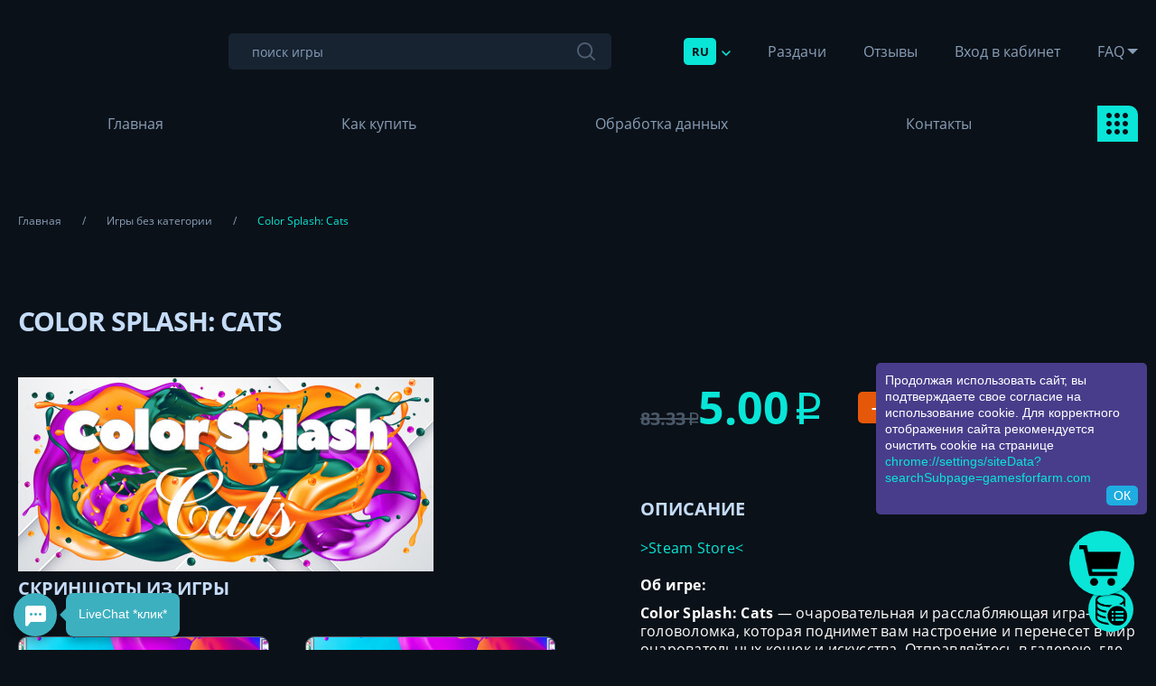

--- FILE ---
content_type: text/html; charset=UTF-8
request_url: https://gamesforfarm.com/goods/info/1443570-color-splash-cats
body_size: 12290
content:
<!DOCTYPE html>
<html lang="ru">
<head>
   <meta charset="utf-8">
   <meta content="True" name="HandheldFriendly">
   <meta name="viewport" content="width=device-width, initial-scale=1.0">
   <!-- <title>GamesForFarm</title> -->
   <link href="/source/custom/css/gamesforfarm/style2.css" rel="stylesheet" type="text/css">
       <link rel="stylesheet" href="/source/custom/css/gamesforfarm/fonts.css">
    <link rel="stylesheet" href="/source/custom/css/gamesforfarm/orders.css">
   <script src="/assets/js/jq.js?1=1"></script>
<script type="text/javascript" src="/assets/js/jquery-ui.js"></script>
<script src="/assets/js/bootstrap.min.js"></script>
<!--<script src="/assets/js/ZeroClipboard.js"></script>-->
<!--<script src="/assets/js/jquery.toastmessage.js"></script>-->
<script src="/assets/js/Clip.js?new=1"></script> 
<script src="/assets/js/app.js?with_cart=5"></script>
<link href="/assets/css/style.css" rel="stylesheet" media="screen">
<link href="/assets/css/jquery.toastmessage.css" rel="stylesheet" media="screen"> 
<script src="/assets/js/loadCart.js?load=9"></script>

<link href="/assets/css/jBox.css" rel="stylesheet" media="screen"> 
<script src="/assets/js/jBox.js"></script>
   
<!-- engine meta start -->
<meta name="robots" content="index, follow">
<meta http-equiv="content-type" content="text/html; charset=utf-8">
<title>Купить Color Splash: Cats</title>
<link rel="shortcut icon" href="https://i.imgur.com/1L0oPH9.png" type="image/x-icon">
<meta name="title" content="Купить Color Splash: Cats">
<meta name="description" content="gt;Steam Storelt;Об игре:Color Splash: Cats — очаровательная и расслабляющая игра-головоломка, которая поднимет вам настроение и перенесет в мир очаровательных кошек и искусства. Отправляйтесь в галерею, где вы найдете много необычных и красочных картин с кошками.Вам нужно умело перемещать кусочки пазла, находить соответствующие им места и гармонично соединять цветные детали. Большое внимание к деталям и творческий подход помогут вам стать настоящим мастером сборки картинок с кошками.Начните собирать свою коллекцию фотографий кошек прямо сейчасВColor Splash: Cats:50 уровнейКрасочное искусствоПростое управление (мышь)ДостиженияРасслабляющая музыкаСтоимость игры в Steam - 82 pуб. / Steam price -$1.99Все ключи Region Free, что означает возможность их активации на любых аккаунтах, вне зависимости от страны. / All keys are Region Free and can be activated worldwide">
<meta name="keywords" content="Steam,Region,кошек,кошками,Splash,Color,искусствоПростое,уровнейКрасочное,прямо,фотографий,помогут,коллекцию,свою,стать,собирать,управление,картинок,сборки,мастером,настоящим,Начните,музыкаСтоимость,мышь,активации,activated,страны,зависимости,вне,аккаунтах,любых,возможность,ДостиженияРасслабляющая,означает,ключи,99Все,price,pуб,игры,творческий,подход,Большое,деталям,настроение,галерею,Отправляйтесь,искусства,очаровательных,мир,перенесет,поднимет,много,которая,головоломка,игра,расслабляющая,очаровательная,игре,найдете,необычных,внимание,соответствующие,Store,детали,цветные,соединять,гармонично,места,находить,красочных,пазла,кусочки,перемещать,умело,нужно,Вам">
<meta name="document-state" content="dynamic">
<link rel="manifest" crossorigin="use-credentials" href="/webmanifest">
<meta property="og:title" content="Купить Color Splash: Cats">
<meta property="og:url" content="https://gamesforfarm.com">
<meta property="og:image" content="https://cdn.cloudflare.steamstatic.com/steam/apps/2529180/header.jpg?t=1691577770">
<meta property="og:type" content="website">
<meta property="og:site_name" content="Купить Color Splash: Cats">
<meta property="og:description" content="gt;Steam Storelt;Об игре:Color Splash: Cats — очаровательная и расслабляющая игра-головоломка, которая поднимет вам настроение и перенесет в мир очаровательных кошек и искусства. Отправляйтесь в галерею, где вы найдете много необычных и красочных картин с кошками.Вам нужно умело перемещать кусочки пазла, находить соответствующие им места и гармонично соединять цветные детали. Большое внимание к деталям и творческий подход помогут вам стать настоящим мастером сборки картинок с кошками.Начните собирать свою коллекцию фотографий кошек прямо сейчасВColor Splash: Cats:50 уровнейКрасочное искусствоПростое управление (мышь)ДостиженияРасслабляющая музыкаСтоимость игры в Steam - 82 pуб. / Steam price -$1.99Все ключи Region Free, что означает возможность их активации на любых аккаунтах, вне зависимости от страны. / All keys are Region Free and can be activated worldwide">
<link rel="canonical" href="https://gamesforfarm.com">
<meta itemprop="url" content="https://gamesforfarm.com">
<link itemprop="logo" href="https://cdn.cloudflare.steamstatic.com/steam/apps/2529180/header.jpg?t=1691577770"/>
<!-- end engine meta -->
<script src="https://cdnjs.cloudflare.com/ajax/libs/socket.io/1.7.3/socket.io.min.js"></script>
<script src="https://argument.akkmoll.com/chat/chatik1e.js?s=2"></script>
<meta property="og:locale" content="ru_RU">
<meta http-equiv="content-language" content="ru-RU"> 
<meta direct_order="1"><link rel="stylesheet" media="all" href="/assets/css/fcss/121c4e4900fd05e.css?136" />
<link rel="stylesheet" media="all" href="/assets/css/cart/anim.css?" />
<!-- JavaScripts Start-->
<script>$(document).ready(function(){ var i=0;setInterval(()=>{i++;if(i>3)i=0;$("#fn_main_slider").flickity("select",i);},3000);});</script>
<!-- Global site tag (gtag.js) - Google Analytics -->
<script async src="https://www.googletagmanager.com/gtag/js?id=G-6FPRGE43N3"></script>
<script>
  window.dataLayer = window.dataLayer || [];
  function gtag(){dataLayer.push(arguments);}
  gtag('js', new Date());

  gtag('config', 'G-6FPRGE43N3');
</script>
<meta name="webmoney" content="11EB1B41-1231-4E7A-B891-E57B9DBF288E"/>


<script type="text/javascript" src="https://rawcdn.githack.com/andrey-reznik/gdpr/08303f97ca19e989b43971ec7318a6365d0aa008/gdpr.min.js"></script>
<meta name="verification" content="b6483e3f46c9afddcd83ac30ee6015" />
<!-- Google Analytics -->
<script>
window.ga=window.ga||function(){(ga.q=ga.q||[]).push(arguments)};ga.l=+new Date;
ga('create', 'UA-XXXXX-Y', 'auto');
ga('send', 'pageview');
</script>
<script async src='https://www.google-analytics.com/analytics.js'></script>
<!-- End Google Analytics -->

<style>
.cart_div {
    background: #09e5d7 !important;
}

a.add-to-cart {
    background: #0b1118 !important; 
    color: #09e5d7 !important;
    border-radius: 6px !important;
    font-size: 15px !important;
    width: 257px !important;
}

a.cartlequebutton {
    background: #09E5D7 url(https://i.imgur.com/f2xABpB.png) center no-repeat !important;
    background-size: 63% !important;
    background-position: 43% 60% !important;
    -webkit-animation: gff-shadow 6s infinite ease-in-out !important;
    animation: gff-shadow 6s infinite ease-in-out !important;
}

@media (max-width: 572px){
.payment__btn {
    height:50px !important;
}
}
</style>

<style>
.main__start .flickity-viewport::after {
    background: linear-gradient(180deg, rgba(11, 17, 24, 0) 0%, #09f7f738 93.7%);
}
</style>

<script>
$(document).ready(function(){
$('.btn-leque-digi>img').attr('src','https://freeanywhere.net/data/games-images/xprjlyc-(1).png');
});
</script>

<script>
$(document).ready(function(){
$('.btn-leque-fkapi>img').attr('src','https://freeanywhere.net/data/games-images/slice-403635-(1).png');
});
</script>
<script>
$(document).on('click','.itemcartpay',function(){
    $('.fn_setproduct_total_new').text($('.b-basket-total__text--lg').text());
});
</script>

<script>
$(document).ready(function(){
$('.btn-leque-unit>img').attr('src','https://freeanywhere.net/data/games-images/slice-4013240535-(1).png');
});
</script>
<!-- JavaScripts End-->

</head>
<body id="body" class="load--preload focus-disabled">
<div class="wraps">
   <div class="header__outer-adap">
      <div class="adap__header">
         <div class="adap__header-logo">
            <a class="adap__header-logo_image" href="/"><img width="150" height="78" alt="" src="https://freeanywhere.net/data/games-images/slice-441123.png"></a>
         </div>
         <div class="adap__header-right">
            <div class="header__lang fn_lang">
               <button type="button" class="btn-reset header__lang-button fn_lang_button">RU
                  <svg width="10" height="6" viewBox="0 0 10 6" fill="none" xmlns="http://www.w3.org/2000/svg">
                     <path d="M9.53033 1.53033C9.82322 1.23744 9.82322 0.762563 9.53033 0.46967C9.23744 0.176777 8.76256 0.176777 8.46967 0.46967L9.53033 1.53033ZM5 5L4.46967 5.53033C4.76256 5.82322 5.23744 5.82322 5.53033 5.53033L5 5ZM1.53033 0.46967C1.23744 0.176777 0.762563 0.176777 0.46967 0.46967C0.176777 0.762563 0.176777 1.23744 0.46967 1.53033L1.53033 0.46967ZM8.46967 0.46967L4.46967 4.46967L5.53033 5.53033L9.53033 1.53033L8.46967 0.46967ZM5.53033 4.46967L1.53033 0.46967L0.46967 1.53033L4.46967 5.53033L5.53033 4.46967Z" fill="#09E5D7"/>
                  </svg>
               </button>
               <ul class="list-reset header__lang-drop">
               <li data-google-lang="ru"><a  class="header__lang-button" href="#">RU</a></li>
               <li data-google-lang="en"><a  class="header__lang-button" href="#">EN</a></li>
               <li data-google-lang="zh-CN"><a  class="header__lang-button" href="#"> CN</a></li>
               <li data-google-lang="fr" ><a  class="header__lang-button" href="#"> FR</a></li>
               <li data-google-lang="it" ><a  class="header__lang-button" href="#"> IT</a></li>
               <li data-google-lang="es" ><a  class="header__lang-button" href="#"> ES</a></li>
               <li data-google-lang="pl" ><a  class="header__lang-button" href="#">PL</a></li>
               <li data-google-lang="uk" ><a  class="header__lang-button" href="#"> UKR</a></li>

               </ul> 
            </div>
            <button type="button" class="btn-reset adap__header-button button--menu fn_menu_switch">
               <span class="adap__header-button_label">Меню</span>
               <svg class="adap__header-button_icon" xmlns="http://www.w3.org/2000/svg" x="0px" y="0px"
                    viewBox="0 0 512 512" style="enable-background:new 0 0 512 512;" xml:space="preserve">
		<path d="M185.86,0H42.837C23.18,0,5.953,15.183,5.953,34.846v143.023c0,19.663,17.227,36.456,36.884,36.456H185.86
			c19.657,0,34.419-16.794,34.419-36.456V34.846C220.279,15.183,205.517,0,185.86,0z M196.465,177.869
			c0,6.523-4.076,12.643-10.605,12.643H42.837c-6.529,0-13.07-6.119-13.07-12.643V34.846c0-6.524,6.541-11.032,13.07-11.032H185.86
			c6.529,0,10.605,4.509,10.605,11.032V177.869z"/>
                  <path d="M185.86,297.674H42.837c-19.657,0-36.884,15.183-36.884,34.846v143.023C5.953,495.206,23.18,512,42.837,512H185.86
			c19.657,0,34.419-16.794,34.419-36.456V332.521C220.279,312.858,205.517,297.674,185.86,297.674z M196.465,475.544
			c0,6.523-4.076,12.643-10.605,12.643H42.837c-6.529,0-13.07-6.119-13.07-12.643V332.521c0-6.524,6.541-11.032,13.07-11.032H185.86
			c6.529,0,10.605,4.509,10.605,11.032V475.544z"/>
                  <path d="M471.628,0H328.605c-19.657,0-36.884,15.183-36.884,34.846v143.023c0,19.663,17.227,36.456,36.884,36.456h143.023
			c19.657,0,34.419-16.794,34.419-36.456V34.846C506.047,15.183,491.285,0,471.628,0z M482.233,177.869
			c0,6.523-4.075,12.643-10.605,12.643H328.605c-6.529,0-13.07-6.119-13.07-12.643V34.846c0-6.524,6.541-11.032,13.07-11.032
			h143.023c6.529,0,10.605,4.509,10.605,11.032V177.869z"/>
                  <path d="M471.628,297.674H328.605c-19.657,0-36.884,15.183-36.884,34.846v143.023c0,19.663,17.227,36.456,36.884,36.456h143.023
			c19.657,0,34.419-16.794,34.419-36.456V332.521C506.047,312.858,491.285,297.674,471.628,297.674z M482.233,475.544
			c0,6.523-4.075,12.643-10.605,12.643H328.605c-6.529,0-13.07-6.119-13.07-12.643V332.521c0-6.524,6.541-11.032,13.07-11.032
			h143.023c6.529,0,10.605,4.509,10.605,11.032V475.544z"/>
</svg>
            </button>
         </div>
      </div>
   </div>

   <header class="header__wrap">
      <div class="header__heads">
         <div class="wrapper">
            <div class="logo header__logo">
               <a class="header__logo-link" href="/"><img width="133" height="36" alt="" src="https://freeanywhere.net/data/games-images/slice-441123.png"></a>
            </div>
             <form class="header__search" action="/" method="GET">
               <input type="text" class="header__search-input" name="search" placeholder="поиск игры">
               <button type="submit" class="btn-reset header__search-button"></button>
            </form>
            <nav class="header__menu">
               <div class="header__lang fn_lang">
                  <button type="button" class="btn-reset header__lang-button fn_lang_button">RU
                     <svg width="10" height="6" viewBox="0 0 10 6" fill="none" xmlns="http://www.w3.org/2000/svg">
                        <path d="M9.53033 1.53033C9.82322 1.23744 9.82322 0.762563 9.53033 0.46967C9.23744 0.176777 8.76256 0.176777 8.46967 0.46967L9.53033 1.53033ZM5 5L4.46967 5.53033C4.76256 5.82322 5.23744 5.82322 5.53033 5.53033L5 5ZM1.53033 0.46967C1.23744 0.176777 0.762563 0.176777 0.46967 0.46967C0.176777 0.762563 0.176777 1.23744 0.46967 1.53033L1.53033 0.46967ZM8.46967 0.46967L4.46967 4.46967L5.53033 5.53033L9.53033 1.53033L8.46967 0.46967ZM5.53033 4.46967L1.53033 0.46967L0.46967 1.53033L4.46967 5.53033L5.53033 4.46967Z" fill="#09E5D7"/>
                     </svg>
                  </button>
                  <ul class="list-reset header__lang-drop">
               <li data-google-lang="ru"><a  class="header__lang-button" href="#"><img src="/assets/img/ru.jpg"></a></a></li>
               <li data-google-lang="en"><a  class="header__lang-button" href="#"><img src="/assets/img/en.jpg"></a></li>
               <!-- <li data-google-lang="en"><a  class="header__lang-button" href="#"><img src="/assets/img/ru.jpg"> RU</a> EN</a></li> -->
               <li data-google-lang="zh-CN"><a  class="header__lang-button" href="#"><img src="/assets/img/cn.png"></a> </a></li>
               <li data-google-lang="fr" ><a  class="header__lang-button" href="#"><img src="/assets/img/fr.png"></a> </li>
               <li data-google-lang="it" ><a  class="header__lang-button" href="#"><img src="/assets/img/it.png"></a> </li>
               <li data-google-lang="es" ><a  class="header__lang-button" href="#"><img src="/assets/img/es.png"></a> </li>
               <li data-google-lang="pl" ><a  class="header__lang-button" href="#"><img src="/assets/img/pl.png"></a> </li>
               <li data-google-lang="uk" ><a  class="header__lang-button" href="#"><img src="/assets/img/ua.png"></a> </li>

                  </ul>
               </div>
               <ul class="list-reset header__menu-list">
              <!--     <li><a href="#">Отзывы</a></li>
                  <li><a href="#">Гарантии</a></li>
                  <li><a href="#">FAQ</a></li> -->
                  <li><a href="/page/razdachi">Раздачи</a></li>
                     <li><a href="/page/otzyvy">Отзывы</a></li>
                     <li><a href="/page/vhod-v-kabinet">Вход в кабинет</a></li>
                     
                       <li><a class="header__menu-list_link-drop" href="#">FAQ</a>
                            <div class="header__menu-list_drop">
                                <ul class="list-reset header__menu-list_drop-links">
                           
                                     <li><a target="_blank" href="/page/kak-kupit">Как купить</a></li>
                     <li><a target="_blank" href="/page/sotrudnichestvo-s-nami">Сотрудничество с нами</a></li>
                     <li><a target="_blank" href="/page/voprosy-po-razdacham">Вопросы по раздачам</a></li>
                     <li><a target="_blank" href="/page/politika-ib.-konfidencialnost">Политика ИБ. Конфиденциальность</a></li>
                     <li><a target="_blank" href="/page/obrabotka-dannyh">Обработка данных</a></li>
                     <li><a target="_blank" href="/page/polzovatelskoe-soglashenie">Пользовательское соглашение</a></li>
                     <li><a target="_blank" href="/page/kak-polzovatsya-korzinoy">Как пользоваться корзиной</a></li>
                     <li><a target="_blank" href="/page/referalnaya-sistema">Реферальная система</a></li>
                     <li><a target="_blank" href="/page/lichnyy-kabinet-v-magazine">Личный кабинет в магазине</a></li>
                     <li><a target="_blank" href="/page/kak-ispolzovat-kriptovalyutu-pokupka-vyvod-obmen">Как использовать криптовалюту? (Покупка, вывод, обмен)</a></li>
                                                     </ul>
                            </div>
                        </li>
               </ul>
            </nav>
         </div>
      </div>
      <div class="header__foots">
         <div class="wrapper">
            <nav class="header__nav">
               <ul class="list-reset header__nav-list">
                  <li><a href="/">Главная</a></li>
              <!--     <li><a href="#">Тестовая покупка</a></li>
                  <li><a href="#">Как купить</a></li>
                  <li><a href="#">Акции</a></li>
                  <li><a href="#">Раздачи</a></li>
                  <li><a href="#">Реферальная система</a></li>
                  <li><a href="#">Контакты</a></li> --> 

                   <li><a href="/page/kak-kupit">Как купить</a></li>
                     <li><a href="/page/obrabotka-dannyh">Обработка данных</a></li>
                     <li><a href="/page/kontakty">Контакты</a></li>
                     


               </ul>
               <div class="header__nav-drop fn_nav">
                  <button type="button" class="btn-reset header__nav-drop_button fn_nav_button"></button>
                  <ul class="list-reset header__nav-drop_show">
         
                                                <li ><a href="/?cat_id=19742">Premium игры</a></li> 
                                                      <li ><a href="/?cat_id=3321">Наборы игр и бандлы</a></li> 
                                                      <li class="list-reset__bigger"><a href="/?cat_id=2987">Игры с коллекционными карточками</a></li> 
                                                      <li ><a href="/?cat_id=25207">Игры без категории</a></li> 
                                                      <li ><a href="/?cat_id=3786">Удаленные из Steam игры</a></li> 
                                                      <li ><a href="/?cat_id=3342">Игры без карт, +1 в библиотеку</a></li> 
                                                      <li ><a href="/?cat_id=13721">Игры с ценой $20+ в Steam</a></li> 
                                                      <li ><a href="/?cat_id=9249">Игры с ценой $8+ в Steam</a></li> 
                                                      <li ><a href="/?cat_id=15059">30€+ игры | 70%+ отзывы</a></li> 
                                                      <li ><a href="/?cat_id=18363">Игры с ценой $100+ в Steam</a></li> 
                                                      <li ><a href="/?cat_id=18865">Игры 18+</a></li> 
                                                      <li class="list-reset__bigger"><a href="/?cat_id=29093">Дополнения (DLC)</a></li> 
                                             </ul>
               </div>
            </nav>
         </div>
      </div>
   </header>




<div class="content__wrap createCart">
      <div class="wrapper">
          <ul class="list-reset breadcrumbs" itemscope="" itemtype="https://schema.org/BreadcrumbList">
            <li itemprop="itemListElement" itemscope="" itemtype="https://schema.org/ListItem">
               <a itemprop="item" href="/"><span itemprop="name">Главная</span></a> <meta itemprop="position" content="1">
            </li>
            <li itemprop="itemListElement" itemscope="" itemtype="https://schema.org/ListItem">
               <a itemprop="item" href="/?cat_id=25207"><span itemprop="name">Игры без категории</span></a> <meta itemprop="position" content="2">
            </li>
            <li>
               <span>Color Splash: Cats</span>
            </li>
         </ul>

         <article class="product-width">
            <h1 class="product-width__title" id="goods_1443570">Color Splash: Cats</h1>
            <div class="product-width__container">
               <div class="product-width__left">
                                            <img src="https://cdn.cloudflare.steamstatic.com/steam/apps/2529180/header.jpg?t=1691577770">
                                   
                  <!-- <div class="product-width__picts-items"> -->
                                        <div class="product-width__title">Скриншоты из игры</div>
                  <!-- <div class="product-width__title">Скриншоты из игры</div> -->
                  <div class="product-width__picts-items">

                          <div class="product-width__picts-item">
                        <a class="product-width__picts-item_link" href="https://cdn.cloudflare.steamstatic.com/steam/apps/2529180/ss_b742911ed5f719e166ddcb54082ce2a1bf4798eb.1920x1080.jpg" target="_blank"><img alt="" src="https://cdn.cloudflare.steamstatic.com/steam/apps/2529180/ss_b742911ed5f719e166ddcb54082ce2a1bf4798eb.1920x1080.jpg"></a>
                     </div>
                    <div class="product-width__picts-item">
                        <a class="product-width__picts-item_link" href="https://cdn.cloudflare.steamstatic.com/steam/apps/2529180/ss_4f9502480c68459bbbca02560c491fd8cdf6de1d.1920x1080.jpg" target="_blank"><img alt="" src="https://cdn.cloudflare.steamstatic.com/steam/apps/2529180/ss_4f9502480c68459bbbca02560c491fd8cdf6de1d.1920x1080.jpg"></a>
                     </div>
                    <div class="product-width__picts-item">
                        <a class="product-width__picts-item_link" href="https://cdn.cloudflare.steamstatic.com/steam/apps/2529180/ss_639850a1ebdf8b78cc92e133ec893f7924dceeaf.1920x1080.jpg" target="_blank"><img alt="" src="https://cdn.cloudflare.steamstatic.com/steam/apps/2529180/ss_639850a1ebdf8b78cc92e133ec893f7924dceeaf.1920x1080.jpg"></a>
                     </div>
                    <div class="product-width__picts-item">
                        <a class="product-width__picts-item_link" href="https://cdn.cloudflare.steamstatic.com/steam/apps/2529180/ss_5e11b5b60450f4e1e42a37dc0958a467a6910586.1920x1080.jpg" target="_blank"><img alt="" src="https://cdn.cloudflare.steamstatic.com/steam/apps/2529180/ss_5e11b5b60450f4e1e42a37dc0958a467a6910586.1920x1080.jpg"></a>
                     </div>
                    <div class="product-width__picts-item">
                        <a class="product-width__picts-item_link" href="https://cdn.cloudflare.steamstatic.com/steam/apps/2529180/ss_7bc11aadee288e0b6ee569b126c1c597e6390d21.1920x1080.jpg" target="_blank"><img alt="" src="https://cdn.cloudflare.steamstatic.com/steam/apps/2529180/ss_7bc11aadee288e0b6ee569b126c1c597e6390d21.1920x1080.jpg"></a>
                     </div>
                    <div class="product-width__picts-item">
                        <a class="product-width__picts-item_link" href="https://cdn.cloudflare.steamstatic.com/steam/apps/2529180/ss_64388453453fff7e4ebfbfd35168f75ec9789606.1920x1080.jpg" target="_blank"><img alt="" src="https://cdn.cloudflare.steamstatic.com/steam/apps/2529180/ss_64388453453fff7e4ebfbfd35168f75ec9789606.1920x1080.jpg"></a>
                     </div>
                                    </div>                  <!-- </div> -->
               </div>
               <div class="product-width__right"> 
                  <div class="product-width__shop">
                     <div class="product-width__shop-content">
                        <div class="product-width__prices">
                          <!-- disccount: 94 -->
                           <div class="product-width__oldprice"> 83.33 <span class="sc-rubl"><span>₽</span></span></div>                           <div class="product-width__price">5.00  <span class="sc-rubl"><span>₽</span></span></div>
                        </div>
                          <div class="product-width__discount">-94%</div>                     </div>
                     <div class="product-width__control">
                       <button type="button" class="btn-reset product-width__button_buy" onclick="return buyProductModal(1443570, {'price':'5.00','stock':0});">КУПИТЬ</button>

                     </div>
                  </div>


                  <div class="product-width__title">Описание</div>
                  <div class="idesc product-width__desc">
                     <p><a href="https://store.steampowered.com/app/2529180/Color_Splash_Cats/" target="_blank">&gt;Steam Store&lt;</a></p><p style="margin-top: 10px; margin-bottom: 10px; outline: none; padding: 0px; line-height: 1.4;"><span style="font-weight: bold;">Об игре:&nbsp;</span></p><p style="margin-top: 10px; margin-bottom: 10px; outline: none; padding: 0px;"><span style="font-weight: bold;">Color Splash: Cats</span> — очаровательная и расслабляющая игра-головоломка, которая поднимет вам настроение и перенесет в мир очаровательных кошек и искусства. Отправляйтесь в галерею, где вы найдете много необычных и красочных картин с кошками.</p><p style="margin-top: 10px; margin-bottom: 10px; outline: none; padding: 0px;">Вам нужно умело перемещать кусочки пазла, находить соответствующие им места и гармонично соединять цветные детали. Большое внимание к деталям и творческий подход помогут вам стать настоящим мастером сборки картинок с кошками.</p><p style="margin-top: 10px; margin-bottom: 10px; outline: none; padding: 0px;">Начните собирать свою коллекцию фотографий кошек прямо сейчас!</p><p style="margin-top: 10px; margin-bottom: 10px; outline: none; padding: 0px;"><span style="font-weight: bold;">В&nbsp;Color Splash: Cats:</span></p><p><ul><li style="margin-top: 10px; margin-bottom: 10px; outline: none; padding: 0px;">50 уровней</li></ul><ul><li style="margin-top: 10px; margin-bottom: 10px; outline: none; padding: 0px;">Красочное искусство</li></ul><ul><li style="margin-top: 10px; margin-bottom: 10px; outline: none; padding: 0px;">Простое управление (мышь)</li></ul><ul><li style="margin-top: 10px; margin-bottom: 10px; outline: none; padding: 0px;">Достижения</li></ul><ul><li style="margin-top: 10px; margin-bottom: 10px; outline: none; padding: 0px;">Расслабляющая музыка</li></ul></p><p style="margin-top: 10px; margin-bottom: 10px; outline: none; padding: 0px;"><img src="https://cdn.cloudflare.steamstatic.com/steam/apps/2529180/extras/640x360.png?t=1691577770" style="width: 600px;"><span style="font-size: 13px;"><br></span></p><p style="margin-top: 10px; margin-bottom: 10px; outline: none; padding: 0px;"><span style="font-weight: bold;">Стоимость игры в Steam - 82 pуб. / Steam price -&nbsp;$1.99<br>Все ключи Region Free, что означает возможность их активации на любых аккаунтах, вне зависимости от страны. / All keys are Region Free and can be activated worldwide</span></p>                  </div>

                    <span class="cart_buy" href="#" data-buywithcart="yes" data-cart='{&quot;id&quot;:&quot;1443570&quot;,&quot;name&quot;:&quot;Color Splash: Cats&quot;,&quot;name_en&quot;:&quot;Color Splash: Cats&quot;,&quot;min_order&quot;:&quot;1&quot;,&quot;count&quot;:&quot;0&quot;,&quot;price&quot;:&quot;5.00&quot;,&quot;price_pp&quot;:&quot;0.051&quot;}'></span>

                  <a class="product-width__warranty" href="https://gamesforfarm.com/page/polzovatelskoe-soglashenie">Гарантии магазина</a>
                  <div class="product-width__widget"></div>


               </div>
            </div>
         </article>
      </div>
   </div>

<footer class="footer__wrap">
      <div class="footer__heads">
         <div class="wrapper footer__wrapper">
            <div class="footer__blocks">
               <div class="footer__block">
                  <div class="footer__title">Способы оплаты</div>
             <div class="footer__payments">
                        <div class="footer__payments-item">
                           <span class="footer__payments-item_icon"><img alt="" src="/source/custom/css/gamesforfarm/img/icons/payments/wmz_new.png"></span>
                           <span class="footer__payments-item_label">WebMoney</span>
                        </div>
                        <div class="footer__payments-item">
                           <span class="footer__payments-item_icon"><img alt="" src="/source/custom/css/gamesforfarm/img/icons/payments/visamc.png"></span>
                           <span class="footer__payments-item_label">Visa/Mastercard</span>
                        </div>
                        <div class="footer__payments-item">
                           <span class="footer__payments-item_icon"><img alt="" src="/source/custom/css/gamesforfarm/img/icons/payments/digiseller.png"></span>
                           <span class="footer__payments-item_label">Digiseller</span>
                        </div>
                        <div class="footer__payments-item">
                           <span class="footer__payments-item_icon"><img alt="" src="/source/custom/css/gamesforfarm/img/icons/payments/freekassa.svg"></span>
                           <span class="footer__payments-item_label">Free-kassa</span>
                        </div>
                        <div class="footer__payments-item">
                           <span class="footer__payments-item_icon"><img alt="" src="/source/custom/css/gamesforfarm/img/icons/payments/perfectmoney.png"></span>
                           <span class="footer__payments-item_label">Perfectmoney</span>
                        </div>
                        <div class="footer__payments-item">
                           <span class="footer__payments-item_icon"><img alt="" src="/source/custom/css/gamesforfarm/img/icons/payments/lava.png"></span>
                           <span class="footer__payments-item_label">lava</span>
                        </div>
                        <div class="footer__payments-item">
                           <span class="footer__payments-item_icon"><img alt="" src="/source/custom/css/gamesforfarm/img/icons/payments/bitcoin.svg"></span>
                           <span class="footer__payments-item_label">Bitcoin</span>
                        </div>
                        <div class="footer__payments-item">
                           <span class="footer__payments-item_icon"><img alt="" src="/source/custom/css/gamesforfarm/img/icons/payments/stripe.svg"></span>
                           <span class="footer__payments-item_label">Stripe</span>
                        </div>
                        <div class="footer__payments-item">
                           <span class="footer__payments-item_icon"><img alt="" src="/source/custom/css/gamesforfarm/img/icons/payments/zerocryptopay.png"></span>
                           <span class="footer__payments-item_label">Zerocryptopay</span>
                        </div>
               </div>
               </div>
               <div class="footer__block">
                  <div class="footer__title">Контакты</div>
               <div class="footer__contacts">
     <a class="footer__contacts-item" href="mailto:krogxg@gmail.com">
        <span class="footer__contacts-item_icon"><img alt="" src="/source/custom/css/gamesforfarm/img/icons/contact-gmail.svg"></span>
        <span class="footer__contacts-item_title"><span>Gmail</span> krogxg@gmail.com</span>
     </a>

     <a class="footer__contacts-item" href="https://gamesforfarm.com/page/razdachi-giveaways">
        <span class="footer__contacts-item_icon"><img alt="" src="/source/custom/css/gamesforfarm/img/icons/logo-gray-social.png"></span>
        <span class="footer__contacts-item_title"><span>Сайт</span>Раздачи игр от нас</span>
     </a>

     <a class="footer__contacts-item" href="https://vk.com/gamesforfarm">
        <span class="footer__contacts-item_icon"><img alt="" src="/source/custom/css/gamesforfarm/img/icons/contact-vk.svg"></span>
        <span class="footer__contacts-item_title"><span>Вконтакте</span> gamesforfarm</span>
     </a>

     <a class="footer__contacts-item" href="https://t.me/s3riously">
        <span class="footer__contacts-item_icon"><img alt="" src="/source/custom/css/gamesforfarm/img/icons/contact-tg.svg"></span>
        <span class="footer__contacts-item_title"><span>Телеграм</span> @s3riously</span>
     </a>

     <a class="footer__contacts-item" href="https://steamcommunity.com/profiles/76561198369867534">
        <span class="footer__contacts-item_icon"><img alt="" src="/source/custom/css/gamesforfarm/img/icons/steam.png"></span>
        <span class="footer__contacts-item_title"><span>Бот</span>LVLUP бот в Steam</span>
     </a>

     <a class="footer__contacts-item" href="https://steamcommunity.com/groups/gamesforfarm">
        <span class="footer__contacts-item_icon"><img alt="" src="/source/custom/css/gamesforfarm/img/icons/steam.png"></span>
        <span class="footer__contacts-item_title"><span>Стим</span>Стим группа gamesforfarm</span>
     </a>

     <a class="footer__contacts-item" href="skype:live:.cid.12c7619cbec70272?add">
        <span class="footer__contacts-item_icon"><img alt="" src="/source/custom/css/gamesforfarm/img/icons/contact-skype.svg"></span>
        <span class="footer__contacts-item_title"><span>Skype</span> live:.cid.12c7619cbec70272</span>
     </a>

     <a class="footer__contacts-item" href="https://discord.gg/CRmsDwNqVm">
        <span class="footer__contacts-item_icon"><img alt="" src="/source/custom/css/gamesforfarm/img/icons/discord.png"></span>
        <span class="footer__contacts-item_title"><span>Дискорд</span>Дискорд сервер</span>
     </a>

     <a class="footer__contacts-item" href="http://firstgamemarket.com">
        <span class="footer__contacts-item_icon"><img alt="" src="/source/custom/css/gamesforfarm/img/icons/partner.png"></span>
        <span class="footer__contacts-item_title"><span>Магазин</span>Партнерский магазин</span>
     </a>
</div>
               </div>
            </div>
         </div>
      </div>
      <div class="footer__foots">
         <div class="wrapper footer__wrapper">
            <div class="footer__logo"><a href="/"><img alt="" src="/source/custom/css/gamesforfarm/img/logo-gray.svg"></a></div>
            <div class="footer__mecopy">
               Gamesforfarm | 2026            </div>
            <ul class="list-reset footer__copyright">
                 <li><a href="https://accsmoll.com">accsmoll.com</a> </li>
               <li><a href="https://gamesforfarm.com/page/polzovatelskoe-soglashenie">Правовая информация</a></li>
            </ul>
         </div>
      </div>
   </footer>

   <div class="layer__overlay fn_menu_switch"></div>
</div>



<div class="remodal modal--setpaidway modalpay" id="setpaidway" data-remodal-id="setpaidway" data-remodal-options="hashTracking: false" newpay="1">
   <button data-remodal-action="close" class="remodal-close" aria-label="Close"></button>
   <div class="modal-box">
      <form class="modal-buy formcomposer">
         <input type="hidden" value="" name="cartItems">
         <select disabled="disabled" class="form-control display-none fn_setproduct_id" id="item-selected" name="item">
           <option value="1443570" data-id="1443570" data-min_order="1">1</option>
         </select>

         <div class="modal-box__buy">
            <div class="h3 modal-box__buy-title txt-center fn_setproduct_title_val">Выберите способ оплаты</div>

            <div class="modal-box__buy-header">
               <div class="modal-box__buy-header_left">
                  <div class="h4 modal-box__buy-header_title" id="fn_modal_buy_product_title"></div>
                  <div class="modal-box__buy-header_stock">В наличии: 0 (шт)</div>
               </div>
               <div class="modal-box__buy-header_center">
                  <div class="box__quantity" data-input-number>
                     <button type="button" class="btn-reset box__quantity-button button--minus" id="fn_minus_quantity"></button>
                     <input type="number" min="1" name="count" class="box__quantity-input" id="fn_input_quantity" value="1" onclick="this.select();">
                     <button type="button" class="btn-reset box__quantity-button button--plus" id="fn_plus_quantity"></button>
                  </div>
               </div>
               <div class="modal-box__buy-header_right">
                  <div class="box-prices">
                     <div class="box-prices__old display-none fn_setproduct_oldprice_wrap"><span class="fn_setproduct_price_old">~</span> ₽</div>
                     <div class="box-prices__new"><span class="fn_setproduct_price_new">~</span> ₽</div>
                  </div>
               </div>
            </div>

            <div class="form-places">
               <div class="form-place">
                  <input type="email" class="input__place email_input" placeholder="Ваш E-mail">
               </div>
               <div class="form-place">
                  <input type="text" class="input__place coupon_input" placeholder="Купон (если есть)">
               </div>
            </div>

            <div class="modal-buy__checkout-total">
               <div class="h4 modal-buy__checkout-total_label">Итого к оплате:</div>
               <div class="box-prices">
                  <div class="box-prices__old display-none fn_setproduct_oldprice_wrap"><span class="fn_setproduct_total_old">~</span> ₽</div>
                  <div class="box-prices__new"><span class="fn_setproduct_total_new">~</span> ₽</div>
                  <div class="box-prices__discount display-none fn_setproduct_discount">-94%</div>               </div>
            </div>

            <div class="form-fields">
               <div class="form-field__checkboxes" id="fn_modal_checkhaspay">
                  <div class="form-field__checkbox">
                     <label class="input__input-box">
                        <span class="input__check"><input type="checkbox" name="buy_subscrible" value="1"><span class="input__check-icon"></span></span>
                         <span class="input__input-text">Подписаться на E-mail рассылку этого товара</span>
                     </label>
                  </div>
                  <div class="form-field__checkbox">
                     <label class="input__input-box">
                        <span class="input__check"><input type="checkbox" name="rules_accept" value="1" class="fn_input_rules" checked><span class="input__check-icon"></span></span>
                       <span class="input__input-text">Согласен с <a href="https://gamesforfarm.com/page/polzovatelskoe-soglashenie">правилами/условиями</a> магазина</span>
                     </label>
                  </div>
                  <div class="form-field__checkbox">
                     <label class="input__input-box">
                        <span class="input__check"><input type="checkbox" name="buy_preorder" value="1"><span class="input__check-icon"></span></span>
                         <span class="input__input-text">Сделать предзаказ</span>
                     </label>
                  </div>
               </div>
            </div>
         </div>

        <!--  <div class="modal-buy__payments">
            <div class="payment__items fn_modal_payments" data-status="0" id="modal_payments_buttons">
                                          
               <div pay='2'  btps=""   title-fees="Комиссия 30 %"  class="payment__item">
                  <label class="btn-reset payment__btn">
                     <input type="radio" name="payments" value="2">
                     <span class="payment__btn-label">WMZ</span>
                  </label>
               </div>

                     
               <div pay='7'  btps=""   title-fees="Комиссия 7 %"  class="payment__item">
                  <label class="btn-reset payment__btn">
                     <input type="radio" name="payments" value="7">
                     <span class="payment__btn-label">Unitpay</span>
                  </label>
               </div>

                     
               <div pay='8'  btps=""   title-fees="Комиссия 7 %"  class="payment__item">
                  <label class="btn-reset payment__btn">
                     <input type="radio" name="payments" value="8">
                     <span class="payment__btn-label">Oplata.info</span>
                  </label>
               </div>

                     
               <div pay='20'  btps=""   title-fees="Комиссия 2 %"  class="payment__item">
                  <label class="btn-reset payment__btn">
                     <input type="radio" name="payments" value="20">
                     <span class="payment__btn-label">Free-kassa</span>
                  </label>
               </div>

                     
               <div pay='77'  btps=""  title-minprice="Минимальная сумма к оплате: 10"   title-fees="Комиссия 3 %"  class="payment__item">
                  <label class="btn-reset payment__btn">
                     <input type="radio" name="payments" value="77">
                     <span class="payment__btn-label">Visa/Mastercard/MIR</span>
                  </label>
               </div>

                     
               <div pay='78'  btps=""   title-fees="Комиссия 2 %"  class="payment__item">
                  <label class="btn-reset payment__btn">
                     <input type="radio" name="payments" value="78">
                     <span class="payment__btn-label">СБП</span>
                  </label>
               </div>

                     
               <div pay='11'  btps=""   title-fees="Комиссия 5 %"  class="payment__item">
                  <label class="btn-reset payment__btn">
                     <input type="radio" name="payments" value="11">
                     <span class="payment__btn-label">Bitcoin (Plisio.net)</span>
                  </label>
               </div>

                     
               <div pay='24'  btps=""   title-fees="Комиссия 10 %"  class="payment__item">
                  <label class="btn-reset payment__btn">
                     <input type="radio" name="payments" value="24">
                     <span class="payment__btn-label">Payeer.com</span>
                  </label>
               </div>

                     
               <div pay='26'  btps=""   title-fees="Комиссия 0 %"  class="payment__item">
                  <label class="btn-reset payment__btn">
                     <input type="radio" name="payments" value="26">
                     <span class="payment__btn-label">Crypto</span>
                  </label>
               </div>

            
            </div> -->


             <div class="modal-buy__payments">
            <div class="payment__items fn_modal_payments" data-status="0" id="modal_payments_buttons">
                                      <div class="payment__item paybuttoon"  pay='2' >
               <button btps=""   title-fees="Комиссия 30 %"  type="button" class="btn-reset payment__btn btn-leque-success">
                  <!-- WMZ -->
                  <img src='/assets/images/wmz_new.png' style='height: 45px;margin-left: auto;margin-right: auto;'>
               </button>
            </div>
                        <div class="payment__item paybuttoon"  pay='7' >
               <button btps=""   title-fees="Комиссия 7 %"  type="button" class="btn-reset payment__btn btn-leque-unit">
                  <!-- Unitpay -->
                  <img src='/assets/images/unitpay.png' style='height: 45px;margin-left: auto;margin-right: auto;'>
               </button>
            </div>
                        <div class="payment__item paybuttoon"  pay='8' >
               <button btps=""   title-fees="Комиссия 7 %"  type="button" class="btn-reset payment__btn btn-leque-digi">
                  <!-- Oplata.info -->
                  <img src='/assets/images/digiseller.png' style='height: 45px;margin-left: auto;margin-right: auto;'>
               </button>
            </div>
                        <div class="payment__item paybuttoon"  pay='20' >
               <button btps=""   title-fees="Комиссия 2 %"  type="button" class="btn-reset payment__btn btn-leque-fk">
                  <!-- Free-kassa -->
                  <img src='/assets/images/free-kassa.png' style='height: 45px;margin-left: auto;margin-right: auto;'>
               </button>
            </div>
                        <div class="payment__item paybuttoon"  pay='77' >
               <button btps=""  title-minprice="Минимальная сумма к оплате: 10"   title-fees="Комиссия 3 %"  type="button" class="btn-reset payment__btn btn-leque-fkapi">
                  <!-- Visa/Mastercard/MIR -->
                  <img src='/assets/images/visamc.png' style='height: 45px;margin-left: auto;margin-right: auto;'>
               </button>
            </div>
                        <div class="payment__item paybuttoon"  pay='78' >
               <button btps=""   title-fees="Комиссия 2 %"  type="button" class="btn-reset payment__btn btn-leque-spb_payfk">
                  <!-- СБП -->
                  <img src='/assets/images/sbp_logo.svg' style='height: 45px;margin-left: auto;margin-right: auto;'>
               </button>
            </div>
                        <div class="payment__item paybuttoon"  pay='11' >
               <button btps=""   title-fees="Комиссия 5 %"  type="button" class="btn-reset payment__btn btn-leque-btc">
                  <!-- Bitcoin (Plisio.net) -->
                  <img src='/assets/images/btc.png' style='height: 45px;margin-left: auto;margin-right: auto;'>
               </button>
            </div>
                        <div class="payment__item paybuttoon"  pay='24' >
               <button btps=""   title-fees="Комиссия 10 %"  type="button" class="btn-reset payment__btn btn-leque-payeerbtn">
                  <!-- Payeer.com -->
                  <img src='/assets/images/payeer-logo.png' style='height: 45px;margin-left: auto;margin-right: auto;'>
               </button>
            </div>
                        <div class="payment__item paybuttoon"  pay='26' >
               <button btps=""   title-fees="Комиссия 0 %"  type="button" class="btn-reset payment__btn btn-leque-zero">
                  <!-- Crypto -->
                  <img src='/assets/images/zero_pay_btn.png' style='height: 45px;margin-left: auto;margin-right: auto;'>
               </button>
            </div>
                      
               
            </div>
         </div>

         </div>

         <div class="modal-buy__checkout">
            <button type="submit" class="btn-reset modal-buy__checkout-button gopayq payment__btn-label">Оплатить<!-- Оплатить заказ --></button>
         </div>
      </form>
   </div>
</div>


<div class="remodal modalpay" newpay='1' data-remodal-id="paymodal" role="dialog" >
      <button data-remodal-action="close" class="remodal-close" aria-label="Close"></button>
      
      <h2 class="center-block">Оплата товара</h2>
      <div>
         <div class="paytable">
            
            <div class="payinfo"><div class="leftinfo">Оплата товара:</div>
            <div class="payitem rightinfo">...</div> </div>
            
            <div class="payinfo"><div class="leftinfo">Количество:</div>
            <div class="paycount rightinfo">...</div> </div>
            
            <div class="payinfo"><div class="leftinfo">К оплате:</div>
            <div class="payprice rightinfo">...</div> </div>
            
            <div class="payinfo"><div class="leftinfo">Кошелек для платежа: <span style="opacity:0" class="label-leque label-leque-success copyrcopyfund">Скопировано</span> </div>
            <div id="copyfund" class="payfund copyfund rightinfo" data-clipboarder-target="#copyfund" data-clipboard-target="copyfund">...</div> </div>
            
            <div class="payinfo hide_btc_pay"> <div class="leftinfo">Примечание к платежу: <span style="opacity:0" class="label-leque label-leque-success copyrcopybill">Скопировано</span></div>
            <div id="copybill" class="paybill copybill notranslate rightinfo" data-clipboarder-target="#copybill"  data-clipboard-target="copybill">...</div> </div>
            
            <div class="payinfo"> <div class="leftinfo">Ваша скидка в %:</div>
            <div  class="discount rightinfo">...</div> </div>
            
            
            <div class="panel-leque" style="text-align: center;margin-top: 16px;">
               <div class="txt_info">
                  <div class="panel-leque-heading"><span class="label-leque label-leque-danger">Внимание!</span></div>
                  <div class="panel-body">Очень важно чтобы вы переводили деньги с этим примечанием, иначе средства не будут зачислены автоматически</div>
                  <div id="cash"></div>
               </div>
               
               <div class="btc_text" style="display:none">
                  <div class="panel-leque-heading"><span class="label-leque label-leque-danger">Внимание!</span></div>
                  <div class="panel-body">Платеж будет засчитан после 3х подтверждений транзакции.</div>
                  <div id="cash"></div>
               </div>
               
            </div>
            
            
            
            <button type="button" onclick="" data-loading-text="Проверяем..." class="checkpaybtn btn-leque btn-leque-default btn-leque-lg btn-leque-block payment__btn-label">Проверить оплату</button>
            
            
         </div>
        
      </div>
      
   </div>
      <style>
      .payinfo{  
      max-width: 470px;
      margin: 0 auto;
      text-align: end;
      }
      .rightinfo{  padding-top: 15px;    }
      .leftinfo{ padding-top: 15px;    float: left; }

      .payment__btn-label.checkpaybtn{
         background: #18f1e3;
         color:black;

      }
   </style>
<style>
   .payment__btn {
    background: white !important;
        border-radius: 10px;
    padding: 10px;
}
.sel_btn>button.btn-reset.payment__btn {
    background: #ffffff00 !important;
}
@media (max-width: 960px){
.payment__btn {
    height: 70px !important;
    font-size: 16px;
}
.payment__btn > img {
    max-width:100% !important;
   
}
}
.toast-container{z-index: 11111}

.product-width__left>img {
    max-width: 100%;
}
</style>
<script>


   $('.paybuttoon').on('click',function(e){

      $('.paybuttoon').removeClass('sel_btn');

      $(this).addClass('sel_btn');

   });

   $('.gopayq').on('click',function(e){

      e.preventDefault();
        // var $btnPay = $(this);
         // var id_pay = $('input[name=payments]:checked').val();

         var id_pay = $('.sel_btn').attr('pay');
        // var id_pay = $(this).attr('pay');
        // console.log(id_pay);
        
         // GetPay($('.email_input').val(),$('.count_input').val(),id_pay,1,999999,id_pay, $('.coupon_input').val());

             GetPay($('.email_input').val(),

            $('.box__quantity-input').val(),

            document.getElementById('item-selected').value,
            1,
            999999,
            id_pay,
            $('.coupon_input').val()) 

   });
</script>



<script src="https://cdn.jsdelivr.net/npm/js-cookie@2/src/js.cookie.min.js"></script>
<script>

$(document).on('click','.itemcartpay',function(e){
console.log(33);
    var $textprice = $('.b-basket-total__text--lg').text();
    $('.fn_setproduct_price_new').text($textprice);
    $('.modal-box__buy-header_left').hide();
    $('.modal-box__buy-header_center').hide();
});


const googleTranslateConfig = {
    /* Original language */
    lang: "ru",
    /* The language we translate into on the first visit*/
    /* Язык, на который переводим при первом посещении */
    // langFirstVisit: 'en',
    /* Если скрипт не работает на поддомене, 
    раскомментируйте и
    укажите основной домен в свойстве domain */
     domain: window.location.host 
};

function TranslateInit() {

    if (googleTranslateConfig.langFirstVisit && !Cookies.get('googtrans')) {
        // Если установлен язык перевода для первого посещения и куки не назначены
        TranslateCookieHandler("/auto/" + googleTranslateConfig.langFirstVisit);
    }
      setTimeout(function(){
        $("body").css("position", "");
          $("html").css("height", "");
    }, 1000);
    let code = TranslateGetCode();
    // Находим флаг с выбранным языком для перевода и добавляем к нему активный класс
    // if (document.querySelector('[data-google-lang="' + code + '"]') !== null) {
    //     // document.querySelector('[data-google-lang="' + code + '"]').classList.add('language__img_active');
    //     var ls = $('[data-google-lang="' + code + '"]>a').text();

    //     // console.log(ls);
    //     // $('cs').text(code);
        
    //     // $('[data-google-lang="' + code + '"]').
    // }

    if (code == googleTranslateConfig.lang) {
        // Если язык по умолчанию, совпадает с языком на который переводим
        // То очищаем куки
        TranslateCookieHandler(null, googleTranslateConfig.domain);
    }

    // Инициализируем виджет с языком по умолчанию
    new google.translate.TranslateElement({
        pageLanguage: googleTranslateConfig.lang,
    });

    // Вешаем событие  клик на флаги
    TranslateEventHandler('click', '[data-google-lang]', function (e) {
        TranslateCookieHandler("/" + googleTranslateConfig.lang + "/" + e.getAttribute("data-google-lang"), googleTranslateConfig.domain);
        // Перезагружаем страницу
        window.location.reload();
    });
}

function TranslateGetCode() {

    // Если куки нет, то передаем дефолтный язык
    let lang = (Cookies.get('googtrans') != undefined && Cookies.get('googtrans') != "null") ? Cookies.get('googtrans') : googleTranslateConfig.lang;
    return lang.match(/(?!^\/)[^\/]*$/gm)[0];
}

function TranslateCookieHandler(val, domain) {

    // Записываем куки /язык_который_переводим/язык_на_который_переводим
    Cookies.set('googtrans', val);
    Cookies.set("googtrans", val, {
        domain: "." + document.domain,
    });

    // if (domain == "undefined") return;
    // записываем куки для домена, если он назначен в конфиге
    Cookies.set("googtrans", val, {
        domain: domain,
    });

    Cookies.set("googtrans", val, {
        domain: "." + location.hostname.split('.').slice(1).join('.'),
    });

    
}

function TranslateEventHandler(event, selector, handler) {
    document.addEventListener(event, function (e) {
        let el = e.target.closest(selector);
        if (el) handler(el);
    });
}
</script>
<script src="https://translate.google.com/translate_a/element.js?cb=TranslateInit"></script>

<script src="/source/custom/js/gamesforfarm/script_site2.js?12=2"></script>


    <!-- Find Orders By Mail Modal Window -----------------------------------
    ------------------------------------------------------------------------- -->
    <div class="open-btn">
        <span class="image"></span>
    </div>

    <div class="modal" id="findOrdersByEmail" aria-hidden="false">
        <div class="find_orders-modal">
            <div class="modal__overlay" tabindex="-1">
                <div class="modal__dialog" role="dialog" aria-modal="true">
                    <div class="modal__overlay-custom"></div>
                    <div class="modal__content">
                        <div class="find_orders-modal__title">
                            Просматривайте <span class="fobe_color">историю покупок</span>
                        </div>
                        <div class="find_orders-modal__description">
                            Введите свою почту, и мы сформируем историю ваших покупок!
                        </div>
                        <form method="POST" action="/myorders"><div class="find_orders-modal__row">
                            <div class="find_orders-modal__input">
                                <div class="custom-input">
                                    <input class="custom-input__input" id="userEmail" data-validate="email" name="email" type="email" placeholder="@ Введите свою почту">
                                </div>
                            </div>
                            <div class="custom-button">
                              <a href="#" class="js-send-email">Отправить</a>
                            </div>
                        </div></form>
                        <div class="find_orders-modal__ending success">
                            Мы отправили сообщение с ссылкой на вашу почту!
                        </div>
                        <div class="find_orders-modal__ending error">
                            Ошибка... Попробуйте повторить попытку позже.
                        </div>
                    </div>
                </div>
            </div>
        </div>
    </div>
    <script src="/source/custom/js/gamesforfarm/main.js?12=2"></script>
</body>
</html>

--- FILE ---
content_type: text/html; charset=UTF-8
request_url: https://gamesforfarm.com/onlinechat/onstart?url=https%3A%2F%2Fgamesforfarm.com%2Fgoods%2Finfo%2F1443570-color-splash-cats&title=%D0%9A%D1%83%D0%BF%D0%B8%D1%82%D1%8C%20Color%20Splash%3A%20Cats&sessionChat=tx0gim3cu5xygwcaq99hjn4wesqfn42i&key=privacy&auth_token=
body_size: 595
content:
{"data":{"auth_token":"88a47cc7823a3af8ba61f11de7a2c1b1","user":{"id":1,"last_admin":{"name":"Support","type":"default_admin","avatar":"https:\/\/pp.userapi.com\/c848524\/v848524601\/edd96\/j8OlVKk6AHY.jpg"},"conversations_unread":[],"has_conversations":false},"app":{"jsscripts":[],"active":true,"access":false,"settings":{"locale":"ru-ru","created":1769907028.65247,"messenger_collapsed_color":"3db0bf","messenger_position":"left_bottom","messenger_collapsed_text":"LiveChat *\u043a\u043b\u0438\u043a*","messenger_welcome_message":"\u0412 \u0447\u0430\u0442\u0435 \u043c\u043e\u0436\u043d\u043e \u043e\u0431\u0440\u0430\u0442\u0438\u0442\u044c\u0441\u044f \u043f\u043e\u0441\u043b\u0435 \u043f\u0440\u043e\u0447\u0442\u0435\u043d\u0438\u044f FAQ, \u043f\u0440\u0438 \u043d\u0430\u043b\u0438\u0447\u0438\u0438 \u043e\u0442\u0432\u0435\u0442\u0430 \u043d\u0430 \u0432\u043e\u043f\u0440\u043e\u0441 \/ \u043f\u0440\u043e \u0440\u0430\u0437\u0434\u0430\u0447\u0438 \u0432\u0430\u0441 \u043f\u0440\u043e\u0438\u0433\u043d\u043e\u0440\u0438\u0440\u0443\u044e\u0442! \u041c\u044b \u0442\u043e\u0436\u0435 \u043b\u044e\u0434\u0438 \u0438 \u043e\u0442\u0432\u0435\u0447\u0430\u0435\u043c \u0432\u0430\u043c \u043d\u0435 \u0432\u0441\u0435\u0433\u0434\u0430 \u0441\u0440\u0430\u0437\u0443, \u0441\u043e\u0432\u0435\u0442\u0443\u0435\u043c \u043e\u0441\u0442\u0430\u0432\u043b\u044f\u0442\u044c \u0432\u0430\u0448\u0438 \u043a\u043e\u043d\u0442\u0430\u043a\u0442\u044b, \u0434\u0435\u0442\u0430\u043b\u0438 \u0437\u0430\u043a\u0430\u0437\u0430.","messenger_show_powered_by":true,"messenger_mode":"visible","messenger_hide_collapsed":false,"js_code":null,"messenger_show_offline_message":true,"messenger_show_collection_data":false},"id":1,"status_operators":"online"}},"meta":{"status":200}}

--- FILE ---
content_type: text/css
request_url: https://gamesforfarm.com/source/custom/css/gamesforfarm/style2.css
body_size: 14088
content:
@charset "utf-8";
@font-face{font-family:'OpenSans';src:url('fonts/opensans-regular.woff2') format('woff2'),url('fonts/opensans-regular.woff') format('woff');font-weight:normal;font-style:normal}@font-face{font-family:'OpenSans';src:url('fonts/opensans-light.woff2') format('woff2'),url('fonts/opensans-light.woff') format('woff');font-weight:300;font-style:normal}@font-face{font-family:'OpenSans';src:url('fonts/opensans-bold.woff2') format('woff2'),url('fonts/opensans-bold.woff') format('woff');font-weight:bold;font-style:normal}@font-face{font-family:'OpenSans';src:url('fonts/opensans-bolditalic.woff2') format('woff2'),url('fonts/opensans-bolditalic.woff') format('woff');font-weight:bold;font-style:italic}@font-face{font-family:'OpenSans';src:url('fonts/opensans-italic.woff2') format('woff2'),url('fonts/opensans-italic.woff') format('woff');font-weight:normal;font-style:italic}@font-face{font-family:'OpenSans';src:url('fonts/opensans-semibold.woff2') format('woff2'),url('fonts/opensans-semibold.woff') format('woff');font-weight:500;font-style:normal}@font-face{font-family:'OpenSans';src:url('fonts/opensans-semibolditalic.woff2') format('woff2'),url('fonts/opensans-semibolditalic.woff') format('woff');font-weight:500;font-style:italic}@font-face{font-family:'ALSRubl';src:url('fonts/ALSRubl.woff2') format('woff2'),url('fonts/ALSRubl.woff') format('woff');font-weight:normal;font-style:normal}.sc-rubl::after{content:'p';font-family:'ALSRubl';display:inline-block;position:relative;margin-left:0;font-weight:500;text-transform:lowercase}.sc-rubl > span{display:none}html{height:100%}body{min-height:100%}body{min-width:320px;margin:0;padding:0;position:relative;font:400 16px/1.34 'OpenSans','Arial','Helvetica','sans-serif';color:#fff;background:#0B1118}@media all and (max-width:1170px){body{font-size:16px}}@media all and (max-width:772px){body{font-size:15px}}@media all and (max-width:472px){body{font-size:14px}}a img{border:0}*,*::before,*::after{-webkit-box-sizing:border-box;-moz-box-sizing:border-box;box-sizing:border-box}*{min-width:0;min-height:0;text-decoration-skip-ink:none}*:focus{outline:2px solid #000;outline:-webkit-focus-ring-color auto 1px!important}.focus-disabled *,.focus-disabled *:focus{outline:none!important}.load--preload *{-webkit-transition:none!important;-moz-transition:none!important;-ms-transition:none!important;-o-transition:none!important;transition:none!important}a:link,a:active,a:visited{color:#09E5D7;text-decoration:none;text-decoration-skip-ink:none}a:hover{text-decoration:underline}a.link-gradient{position:relative;z-index:10;border-bottom:1px solid #fe6e34;background:-webkit-linear-gradient(-45deg,rgba(254,194,4,1) 0%,rgba(254,62,30,1) 100%);-webkit-background-clip:text;-webkit-text-fill-color:transparent;transition:border-bottom-color 0.3s ease}a.link-gradient:hover{border-bottom-color:transparent}a.link-hover_gradient{position:relative;z-index:10}a.link-hover_gradient:hover{background:-webkit-linear-gradient(-45deg,rgba(254,194,4,1) 0%,rgba(254,62,30,1) 100%);-webkit-background-clip:text;-webkit-text-fill-color:transparent}a.link-hover_show{color:inherit;text-decoration:none}a.link-hover_show:hover{color:#EFFF6C}a.link-underline{text-decoration:underline}a.link-underline:hover{text-decoration:none}h1,h2,h3,h4,h5,h6,.h1,.h2,.h3,.h4,.h5,.h6{display:block;margin:16px 0;padding:0;font:800 20px/1.52 'OpenSans',Arial,Helvetica,sans-serif;color:#C5DCF8;letter-spacing:-0.04em}h1,.h1{font-weight:900;font-size:50px;text-transform:uppercase}h2,.h2{font-weight:bold;font-size:40px;text-transform:uppercase}h3,.h3{font-weight:bold;font-size:30px;text-transform:uppercase}h4,.h4{font-weight:bold;font-size:20px;text-transform:uppercase}h5,.h5{font-weight:800;font-size:18px}h6,.h6{font-size:17px}@media all and (max-width:572px){h1,.h1{font-size:26px}h2,.h2{font-size:22px}h3,.h3{font-size:19px}h4,.h4{font-size:16px}h5,.h5{font-size:15px}h6,.h6{font-size:10px}}b{font-weight:900}hr{height:0;padding:0;margin:50px 0;border:1px solid #E3E8EA}.list-reset,.list-reset li,.list-reset ul,.list-reset ol,.list-reset dl,.list-reset dt,.list-reset dd{display:block;padding:0;margin:0;list-style:none;background:0}form{display:block;padding:0;margin:0}input,textarea,select,button{font:normal 14px/1.2 'OpenSans',Arial,Helvetica,sans-serif;color:#111;vertical-align:baseline}label{vertical-align:baseline}label,input[type=button],input[type=submit],button{cursor:pointer;-webkit-appearance:none;-moz-appearance:none;appearance:none}textarea{overflow:auto;resize:vertical}.input__place{width:100%;height:50px;padding:6px 20px;display:inline-block;vertical-align:middle;margin:0;font-weight:400;font-size:16px;color:#fff;outline:none;background:#2B3C50;border-radius:5px;border:0;box-shadow:none;transition:background-color .1s linear;box-sizing:border-box;-webkit-appearance:none;-moz-appearance:none;appearance:none}textarea.input__place{min-height:50px;height:auto;border-radius:34px}.input__place.radius--min{border-radius:12px}.input__place::-webkit-input-placeholder{color:#889EB8;-webkit-transition:color .1s linear}.input__place:focus::-webkit-input-placeholder{color:rgba(136,158,184,0.6)}.input__place:-moz-placeholder{color:#889EB8;-moz-transition:color .1s linear}.input__place:focus:-moz-placeholder{color:rgba(136,158,184,0.6)}.input__place::-moz-placeholder{color:#889EB8;-moz-transition:color .1s linear}.input__place:focus::-moz-placeholder{color:rgba(136,158,184,0.6)}.input__place:-ms-input-placeholder{color:#889EB8}.input__place:focus:-ms-input-placeholder{color:rgba(136,158,184,0.6)}.input__place:hover,.input__place:focus{background-color:#35495f}.input__place.input--error{border-color:#E91919;color:#E91919}.btn-reset{width:auto;height:auto;padding:0;margin:0;border:0;background:0;box-shadow:none;cursor:pointer;-webkit-appearance:none;-moz-appearance:none;appearance:none;outline:none}a.button{color:#fff;text-decoration:none}.button,body .b-popup .itemcartpay{height:68px;padding:2px 20px 2px;position:relative;z-index:1;border:1px solid #09e5d7;overflow:hidden;display:inline-flex;align-items:center;justify-content:center;vertical-align:middle;margin:0;font-weight:600;font-size:16px;line-height:1;color:#09e5d7!important;text-decoration:none;text-align:center;text-overflow:ellipsis;background:0;border-radius:15px;transition:none;cursor:pointer;-webkit-appearance:none;-moz-appearance:none;appearance:none;outline:none}.button:hover,body .b-popup .itemcartpay:hover{color:#251D45!important;background:#09e5d7}.button:active,body .b-popup .itemcartpay:active{color:#251D45!important;background:#15c9be}.button[disabled],.button.disabled{opacity:0.5;cursor:default}.input__check{flex:none;width:26px;height:26px;display:inline-block;vertical-align:middle;position:relative;padding:0;margin:0;border:0;-webkit-appearance:none;cursor:pointer;transform:translate3d(0,0,0)}.input__check input{width:100%;height:100%;padding:0;display:block;position:absolute;left:0;bottom:0;border:0;margin:0;background:0;opacity:0;z-index:10}.input__check-icon{width:26px;height:26px;line-height:1.34;content:' ';display:block;overflow:hidden;position:absolute;left:0;top:0;color:#fff;text-align:center;z-index:3;background:#2B3C50;border-radius:5px}.input__check-icon:before{width:auto;height:auto;content:' ';position:absolute;left:0;right:0;top:0;bottom:0;z-index:1;opacity:0;background:no-repeat center center url("img/icons/checkbox.svg");background-size:100% 100%;transform:scale(1.8,1.8);transition:all 0.3s ease}.input__check input[disabled] + .input__check-icon{opacity:0.34;-webkit-box-shadow:inset 0 0 0 2px #ccc;-moz-box-shadow:inset 0 0 0 2px #ccc;box-shadow:inset 0 0 0 2px #ccc}.input__check input[type="radio"] + .input__check-icon{-webkit-border-radius:50%;-moz-border-radius:50%;border-radius:50%}.input__check::after{width:auto;height:auto;display:block;position:absolute;left:0;right:0;top:0;bottom:0;text-align:center;z-index:2}.input__check input:focus + .input__check-icon{box-shadow:inset 0 0 0 1px #09d9a7,0 0 0 1px #09d9a7}.input__check input:checked + .input__check-icon:before{opacity:1;transform:scale(1,1)}.input__input-box{display:inline-flex;align-items:center;vertical-align:top}.input__input-box .input__check{margin:0 20px 0 0}.input__input-box .input__check-icon{flex:none;vertical-align:middle}.input__input-text{flex:1 0;vertical-align:middle}@media all and (max-width:572px){.input__input-box .input__check{margin:0 10px 0 0}}.form-field{display:flex;align-items:center}.form-field + .form-field{margin-top:20px}.form-field__label{flex:none;width:247px;margin:0 10px 0 0;font-weight:500;font-size:24px;letter-spacing:0.05em;color:#889EB8}.form-field__content{flex:1 0}.form-field__checkboxes{margin-top:40px;font-weight:400}.form-field__checkbox + .form-field__checkbox{margin-top:20px}.form-field__total-price{width:203px;height:52px;display:flex;align-items:center;justify-content:center;font-weight:600;font-size:24px;letter-spacing:0.05em;color:#09E5D7;text-shadow:0 0 0 #000;text-align:left;border:1px solid #09E5D7;border-radius:10px}.form-field__total-price .sc-rubl{font-weight:bold}@media all and (max-width:572px){.form-field{flex-direction:column}.form-field + .form-field{margin-top:15px}.form-field__label{margin:0 0 5px 0;font-size:14px}.form-field__content{flex:none}.form-field__checkboxes{margin-top:24px;font-size:14px}}.form-places{display:flex;flex-direction:column;gap:20px 0}.form-place{}.form-place .input__place{width:100%;margin:0}.box-prices{}.box-prices__old{display:inline-block;vertical-align:bottom;margin:0 4px 3px 0;position:relative;font-weight:700;font-size:16px;line-height:1;color:#4A5868}.box-prices__old::after{width:auto;height:1px;content:' ';display:block;position:absolute;left:0;right:0;top:50%;margin:-1px 0 0 0;background:#4A5868}.box-prices__new{display:inline-block;vertical-align:middle;font-weight:700;font-size:30px;line-height:1;color:#09E5D7;text-align:center}.box-prices__discount{width:70px;height:35px;display:inline-flex;vertical-align:middle;align-items:center;justify-content:center;margin-left:16px;font-weight:700;font-size:17px;color:#fff;background:#E55809;border-radius:5px}@media all and (max-width:772px){.box-prices__old{font-size:15px}.box-prices__new{font-size:26px}}.box__quantity{width:105px;max-width:100%;height:35px;position:relative;margin:0 auto}.box__quantity-button{width:15px;height:15px;position:absolute;z-index:9;top:50%;transform:translateY(-50%);border-radius:10px;transition:filter 0.3s ease}.box__quantity-button.button--minus{left:0;background:no-repeat center center url(img/icons/btn-pcs-minus.svg)}.box__quantity-button.button--plus{right:0;background:no-repeat center center url(img/icons/btn-pcs-plus.svg)}.box__quantity-button.button--minus:hover,.box__quantity-button.button--plus:hover{filter:brightness(1.2)}.box__quantity-input{width:35px;height:35px;display:block;padding:0;background:0;box-shadow:none;position:relative;z-index:7;margin:0 auto;border:1px solid rgba(136,158,184,0.5);border-radius:5px;font-weight:700;font-size:20px;color:#889EB8;text-align:center;-webkit-appearance:none;-moz-appearance:none;appearance:none;-moz-appearance:textfield;transition:border 0.3s ease}.box__quantity-input::-webkit-outer-spin-button,.box__quantity-input::-webkit-inner-spin-button{-webkit-appearance:none;margin:0}.box__quantity-input:focus{border-color:rgba(136,158,184,1)}.flickity-enabled{position:relative}.flickity-enabled:focus{outline:0}.flickity-viewport{overflow:hidden;position:relative;height:100%}.flickity-slider{position:absolute;width:100%;height:100%}.flickity-enabled.is-draggable{-webkit-tap-highlight-color:transparent;-webkit-user-select:none;-moz-user-select:none;-ms-user-select:none;user-select:none}.flickity-enabled.is-draggable .flickity-viewport{cursor:move;cursor:-webkit-grab;cursor:grab}.flickity-enabled.is-draggable .flickity-viewport.is-pointer-down{cursor:-webkit-grabbing;cursor:grabbing}.flickity-button{position:absolute;background:hsla(0,0%,100%,.75);border:none;color:#333}.flickity-button:hover{background:#fff;cursor:pointer}.flickity-button:focus{outline:0;box-shadow:0 0 0 5px #19f}.flickity-button:active{opacity:.6}.flickity-button:disabled{opacity:.3;cursor:auto;pointer-events:none}.flickity-button-icon{fill:currentColor}.flickity-prev-next-button{top:50%;width:44px;height:44px;border-radius:50%;transform:translateY(-50%)}.flickity-prev-next-button.previous{left:10px}.flickity-prev-next-button.next{right:10px}.flickity-rtl .flickity-prev-next-button.previous{left:auto;right:10px}.flickity-rtl .flickity-prev-next-button.next{right:auto;left:10px}.flickity-prev-next-button .flickity-button-icon{position:absolute;left:20%;top:20%;width:60%;height:60%}.flickity-page-dots{position:absolute;width:100%;bottom:-25px;padding:0;margin:0;list-style:none;text-align:center;line-height:1}.flickity-rtl .flickity-page-dots{direction:rtl}.flickity-page-dots .dot{display:inline-block;width:10px;height:10px;margin:0 4px;background:#333;border-radius:50%;opacity:.25;cursor:pointer}.flickity-page-dots .dot.is-selected{opacity:1}body.compensate-for-scrollbar{overflow:hidden}.fancybox-active{height:auto}.fancybox-is-hidden{left:-9999px;margin:0;position:absolute!important;top:-9999px;visibility:hidden}.fancybox-container{-webkit-backface-visibility:hidden;height:100%;left:0;outline:none;position:fixed;-webkit-tap-highlight-color:transparent;top:0;-ms-touch-action:manipulation;touch-action:manipulation;transform:translateZ(0);width:100%;z-index:99992}.fancybox-container *{box-sizing:border-box}.fancybox-bg,.fancybox-inner,.fancybox-outer,.fancybox-stage{bottom:0;left:0;position:absolute;right:0;top:0}.fancybox-outer{-webkit-overflow-scrolling:touch;overflow-y:auto}.fancybox-bg{background:#1e1e1e;opacity:0;transition-duration:inherit;transition-property:opacity;transition-timing-function:cubic-bezier(.47,0,.74,.71)}.fancybox-is-open .fancybox-bg{opacity:.9;transition-timing-function:cubic-bezier(.22,.61,.36,1)}.fancybox-caption,.fancybox-infobar,.fancybox-navigation .fancybox-button,.fancybox-toolbar{direction:ltr;opacity:0;position:absolute;transition:opacity .25s ease,visibility 0s ease .25s;visibility:hidden;z-index:99997}.fancybox-show-caption .fancybox-caption,.fancybox-show-infobar .fancybox-infobar,.fancybox-show-nav .fancybox-navigation .fancybox-button,.fancybox-show-toolbar .fancybox-toolbar{opacity:1;transition:opacity .25s ease 0s,visibility 0s ease 0s;visibility:visible}.fancybox-infobar{color:#ccc;font-size:13px;-webkit-font-smoothing:subpixel-antialiased;height:44px;left:0;line-height:44px;min-width:44px;mix-blend-mode:difference;padding:0 10px;pointer-events:none;top:0;-webkit-touch-callout:none;-webkit-user-select:none;-moz-user-select:none;-ms-user-select:none;user-select:none}.fancybox-toolbar{right:0;top:0}.fancybox-stage{direction:ltr;overflow:visible;transform:translateZ(0);z-index:99994}.fancybox-is-open .fancybox-stage{overflow:hidden}.fancybox-slide{-webkit-backface-visibility:hidden;display:none;height:100%;left:0;outline:none;overflow:auto;-webkit-overflow-scrolling:touch;padding:44px;position:absolute;text-align:center;top:0;transition-property:transform,opacity;white-space:normal;width:100%;z-index:99994}.fancybox-slide:before{content:"";display:inline-block;font-size:0;height:100%;vertical-align:middle;width:0}.fancybox-is-sliding .fancybox-slide,.fancybox-slide--current,.fancybox-slide--next,.fancybox-slide--previous{display:block}.fancybox-slide--image{overflow:hidden;padding:44px 0}.fancybox-slide--image:before{display:none}.fancybox-slide--html{padding:6px}.fancybox-content{background:#fff;display:inline-block;margin:0;max-width:100%;overflow:auto;-webkit-overflow-scrolling:touch;padding:44px;position:relative;text-align:left;vertical-align:middle}.fancybox-slide--image .fancybox-content{animation-timing-function:cubic-bezier(.5,0,.14,1);-webkit-backface-visibility:hidden;background:transparent;background-repeat:no-repeat;background-size:100% 100%;left:0;max-width:none;overflow:visible;padding:0;position:absolute;top:0;transform-origin:top left;transition-property:transform,opacity;-webkit-user-select:none;-moz-user-select:none;-ms-user-select:none;user-select:none;z-index:99995}.fancybox-can-zoomOut .fancybox-content{cursor:zoom-out}.fancybox-can-zoomIn .fancybox-content{cursor:zoom-in}.fancybox-can-pan .fancybox-content,.fancybox-can-swipe .fancybox-content{cursor:grab}.fancybox-is-grabbing .fancybox-content{cursor:grabbing}.fancybox-container [data-selectable=true]{cursor:text}.fancybox-image,.fancybox-spaceball{background:transparent;border:0;height:100%;left:0;margin:0;max-height:none;max-width:none;padding:0;position:absolute;top:0;-webkit-user-select:none;-moz-user-select:none;-ms-user-select:none;user-select:none;width:100%}.fancybox-spaceball{z-index:1}.fancybox-slide--iframe .fancybox-content,.fancybox-slide--map .fancybox-content,.fancybox-slide--pdf .fancybox-content,.fancybox-slide--video .fancybox-content{height:100%;overflow:visible;padding:0;width:100%}.fancybox-slide--video .fancybox-content{background:#000}.fancybox-slide--map .fancybox-content{background:#e5e3df}.fancybox-slide--iframe .fancybox-content{background:#fff}.fancybox-iframe,.fancybox-video{background:transparent;border:0;display:block;height:100%;margin:0;overflow:hidden;padding:0;width:100%}.fancybox-iframe{left:0;position:absolute;top:0}.fancybox-error{background:#fff;cursor:default;max-width:400px;padding:40px;width:100%}.fancybox-error p{color:#444;font-size:16px;line-height:20px;margin:0;padding:0}.fancybox-button{background:rgba(30,30,30,.6);border:0;border-radius:0;box-shadow:none;cursor:pointer;display:inline-block;height:44px;margin:0;padding:10px;position:relative;transition:color .2s;vertical-align:top;visibility:inherit;width:44px}.fancybox-button,.fancybox-button:link,.fancybox-button:visited{color:#ccc}.fancybox-button:hover{color:#fff}.fancybox-button:focus{outline:none}.fancybox-button.fancybox-focus{outline:1px dotted}.fancybox-button[disabled],.fancybox-button[disabled]:hover{color:#888;cursor:default;outline:none}.fancybox-button div{height:100%}.fancybox-button svg{display:block;height:100%;overflow:visible;position:relative;width:100%}.fancybox-button svg path{fill:currentColor;stroke-width:0}.fancybox-button--fsenter svg:nth-child(2),.fancybox-button--fsexit svg:first-child,.fancybox-button--pause svg:first-child,.fancybox-button--play svg:nth-child(2){display:none}.fancybox-progress{background:#ff5268;height:2px;left:0;position:absolute;right:0;top:0;transform:scaleX(0);transform-origin:0;transition-property:transform;transition-timing-function:linear;z-index:99998}.fancybox-close-small{background:transparent;border:0;border-radius:0;color:#ccc;cursor:pointer;opacity:.8;padding:8px;position:absolute;right:-12px;top:-44px;z-index:401}.fancybox-close-small:hover{color:#fff;opacity:1}.fancybox-slide--html .fancybox-close-small{color:currentColor;padding:10px;right:0;top:0}.fancybox-slide--image.fancybox-is-scaling .fancybox-content{overflow:hidden}.fancybox-is-scaling .fancybox-close-small,.fancybox-is-zoomable.fancybox-can-pan .fancybox-close-small{display:none}.fancybox-navigation .fancybox-button{background-clip:content-box;height:100px;opacity:0;position:absolute;top:calc(50% - 50px);width:70px}.fancybox-navigation .fancybox-button div{padding:7px}.fancybox-navigation .fancybox-button--arrow_left{left:0;left:env(safe-area-inset-left);padding:31px 26px 31px 6px}.fancybox-navigation .fancybox-button--arrow_right{padding:31px 6px 31px 26px;right:0;right:env(safe-area-inset-right)}.fancybox-caption{background:linear-gradient(0deg,rgba(0,0,0,.85) 0,rgba(0,0,0,.3) 50%,rgba(0,0,0,.15) 65%,rgba(0,0,0,.075) 75.5%,rgba(0,0,0,.037) 82.85%,rgba(0,0,0,.019) 88%,transparent);bottom:0;color:#eee;font-size:14px;font-weight:400;left:0;line-height:1.5;padding:75px 44px 25px;pointer-events:none;right:0;text-align:center;z-index:99996}@supports (padding:max(0px)){.fancybox-caption{padding:75px max(44px,env(safe-area-inset-right)) max(25px,env(safe-area-inset-bottom)) max(44px,env(safe-area-inset-left))}}.fancybox-caption--separate{margin-top:-50px}.fancybox-caption__body{max-height:50vh;overflow:auto;pointer-events:all}.fancybox-caption a,.fancybox-caption a:link,.fancybox-caption a:visited{color:#ccc;text-decoration:none}.fancybox-caption a:hover{color:#fff;text-decoration:underline}.fancybox-loading{animation:a 1s linear infinite;background:transparent;border:4px solid #888;border-bottom-color:#fff;border-radius:50%;height:50px;left:50%;margin:-25px 0 0 -25px;opacity:.7;padding:0;position:absolute;top:50%;width:50px;z-index:99999}@keyframes a{to{transform:rotate(1turn)}}.fancybox-animated{transition-timing-function:cubic-bezier(0,0,.25,1)}.fancybox-fx-slide.fancybox-slide--previous{opacity:0;transform:translate3d(-100%,0,0)}.fancybox-fx-slide.fancybox-slide--next{opacity:0;transform:translate3d(100%,0,0)}.fancybox-fx-slide.fancybox-slide--current{opacity:1;transform:translateZ(0)}.fancybox-fx-fade.fancybox-slide--next,.fancybox-fx-fade.fancybox-slide--previous{opacity:0;transition-timing-function:cubic-bezier(.19,1,.22,1)}.fancybox-fx-fade.fancybox-slide--current{opacity:1}.fancybox-fx-zoom-in-out.fancybox-slide--previous{opacity:0;transform:scale3d(1.5,1.5,1.5)}.fancybox-fx-zoom-in-out.fancybox-slide--next{opacity:0;transform:scale3d(.5,.5,.5)}.fancybox-fx-zoom-in-out.fancybox-slide--current{opacity:1;transform:scaleX(1)}.fancybox-fx-rotate.fancybox-slide--previous{opacity:0;transform:rotate(-1turn)}.fancybox-fx-rotate.fancybox-slide--next{opacity:0;transform:rotate(1turn)}.fancybox-fx-rotate.fancybox-slide--current{opacity:1;transform:rotate(0deg)}.fancybox-fx-circular.fancybox-slide--previous{opacity:0;transform:scale3d(0,0,0) translate3d(-100%,0,0)}.fancybox-fx-circular.fancybox-slide--next{opacity:0;transform:scale3d(0,0,0) translate3d(100%,0,0)}.fancybox-fx-circular.fancybox-slide--current{opacity:1;transform:scaleX(1) translateZ(0)}.fancybox-fx-tube.fancybox-slide--previous{transform:translate3d(-100%,0,0) scale(.1) skew(-10deg)}.fancybox-fx-tube.fancybox-slide--next{transform:translate3d(100%,0,0) scale(.1) skew(10deg)}.fancybox-fx-tube.fancybox-slide--current{transform:translateZ(0) scale(1)}@media (max-height:576px){.fancybox-slide{padding-left:6px;padding-right:6px}.fancybox-slide--image{padding:6px 0}.fancybox-close-small{right:-6px}.fancybox-slide--image .fancybox-close-small{background:#4e4e4e;color:#f2f4f6;height:36px;opacity:1;padding:6px;right:0;top:0;width:36px}.fancybox-caption{padding-left:12px;padding-right:12px}@supports (padding:max(0px)){.fancybox-caption{padding-left:max(12px,env(safe-area-inset-left));padding-right:max(12px,env(safe-area-inset-right))}}}.fancybox-share{background:#f4f4f4;border-radius:3px;max-width:90%;padding:30px;text-align:center}.fancybox-share h1{color:#222;font-size:35px;font-weight:700;margin:0 0 20px}.fancybox-share p{margin:0;padding:0}.fancybox-share__button{border:0;border-radius:3px;display:inline-block;font-size:14px;font-weight:700;line-height:40px;margin:0 5px 10px;min-width:130px;padding:0 15px;text-decoration:none;transition:all .2s;-webkit-user-select:none;-moz-user-select:none;-ms-user-select:none;user-select:none;white-space:nowrap}.fancybox-share__button:link,.fancybox-share__button:visited{color:#fff}.fancybox-share__button:hover{text-decoration:none}.fancybox-share__button--fb{background:#3b5998}.fancybox-share__button--fb:hover{background:#344e86}.fancybox-share__button--pt{background:#bd081d}.fancybox-share__button--pt:hover{background:#aa0719}.fancybox-share__button--tw{background:#1da1f2}.fancybox-share__button--tw:hover{background:#0d95e8}.fancybox-share__button svg{height:25px;margin-right:7px;position:relative;top:-1px;vertical-align:middle;width:25px}.fancybox-share__button svg path{fill:#fff}.fancybox-share__input{background:transparent;border:0;border-bottom:1px solid #d7d7d7;border-radius:0;color:#5d5b5b;font-size:14px;margin:10px 0 0;outline:none;padding:10px 15px;width:100%}.fancybox-thumbs{background:#ddd;bottom:0;display:none;margin:0;-webkit-overflow-scrolling:touch;-ms-overflow-style:-ms-autohiding-scrollbar;padding:2px 2px 4px;position:absolute;right:0;-webkit-tap-highlight-color:rgba(0,0,0,0);top:0;width:212px;z-index:99995}.fancybox-thumbs-x{overflow-x:auto;overflow-y:hidden}.fancybox-show-thumbs .fancybox-thumbs{display:block}.fancybox-show-thumbs .fancybox-inner{right:212px}.fancybox-thumbs__list{font-size:0;height:100%;list-style:none;margin:0;overflow-x:hidden;overflow-y:auto;padding:0;position:absolute;position:relative;white-space:nowrap;width:100%}.fancybox-thumbs-x .fancybox-thumbs__list{overflow:hidden}.fancybox-thumbs-y .fancybox-thumbs__list::-webkit-scrollbar{width:7px}.fancybox-thumbs-y .fancybox-thumbs__list::-webkit-scrollbar-track{background:#fff;border-radius:10px;box-shadow:inset 0 0 6px rgba(0,0,0,.3)}.fancybox-thumbs-y .fancybox-thumbs__list::-webkit-scrollbar-thumb{background:#2a2a2a;border-radius:10px}.fancybox-thumbs__list a{-webkit-backface-visibility:hidden;backface-visibility:hidden;background-color:rgba(0,0,0,.1);background-position:50%;background-repeat:no-repeat;background-size:cover;cursor:pointer;float:left;height:75px;margin:2px;max-height:calc(100% - 8px);max-width:calc(50% - 4px);outline:none;overflow:hidden;padding:0;position:relative;-webkit-tap-highlight-color:transparent;width:100px}.fancybox-thumbs__list a:before{border:6px solid #ff5268;bottom:0;content:"";left:0;opacity:0;position:absolute;right:0;top:0;transition:all .2s cubic-bezier(.25,.46,.45,.94);z-index:99991}.fancybox-thumbs__list a:focus:before{opacity:.5}.fancybox-thumbs__list a.fancybox-thumbs-active:before{opacity:1}@media (max-width:576px){.fancybox-thumbs{width:110px}.fancybox-show-thumbs .fancybox-inner{right:110px}.fancybox-thumbs__list a{max-width:calc(100% - 10px)}}html.remodal-is-locked{overflow:hidden;-ms-touch-action:none;touch-action:none}.remodal,[data-remodal-id]{display:none}.remodal-overlay{position:fixed;z-index:9999;top:-5000px;right:-5000px;bottom:-5000px;left:-5000px;display:none}.remodal-wrapper{position:fixed;z-index:10000;top:0;right:0;bottom:0;left:0;display:none;overflow:auto;text-align:center;-webkit-overflow-scrolling:touch}.remodal-wrapper:after{display:inline-block;height:100%;margin-left:-.05em;content:""}.remodal-overlay,.remodal-wrapper{-webkit-backface-visibility:hidden;backface-visibility:hidden}.remodal{position:relative;outline:0;-webkit-text-size-adjust:100%;-ms-text-size-adjust:100%;text-size-adjust:100%}.remodal-is-initialized{display:inline-block}.remodal-bg.remodal-is-opened,.remodal-bg.remodal-is-opening{-webkit-filter:blur(3px);filter:blur(3px)}.remodal-overlay{background:rgba(43,46,56,.9)}.remodal-overlay.remodal-is-closing,.remodal-overlay.remodal-is-opening{-webkit-animation-duration:.3s;animation-duration:.3s;-webkit-animation-fill-mode:forwards;animation-fill-mode:forwards}.remodal-overlay.remodal-is-opening{-webkit-animation-name:remodal-overlay-opening-keyframes;animation-name:remodal-overlay-opening-keyframes}.remodal-overlay.remodal-is-closing{-webkit-animation-name:remodal-overlay-closing-keyframes;animation-name:remodal-overlay-closing-keyframes}.remodal-wrapper{padding:10px 10px 0}.remodal{box-sizing:border-box;width:100%;margin-bottom:10px;padding:35px;-webkit-transform:translate3d(0,0,0);transform:translate3d(0,0,0);color:#2b2e38;background:#fff}.remodal.remodal-is-closing,.remodal.remodal-is-opening{-webkit-animation-duration:.3s;animation-duration:.3s;-webkit-animation-fill-mode:forwards;animation-fill-mode:forwards}.remodal.remodal-is-opening{-webkit-animation-name:remodal-opening-keyframes;animation-name:remodal-opening-keyframes}.remodal.remodal-is-closing{-webkit-animation-name:remodal-closing-keyframes;animation-name:remodal-closing-keyframes}.remodal,.remodal-wrapper:after{vertical-align:middle}.remodal-close{position:absolute;top:0;left:0;display:block;overflow:visible;width:35px;height:35px;margin:0;padding:0;cursor:pointer;-webkit-transition:color .2s;transition:color .2s;text-decoration:none;color:#95979c;border:0;outline:0;background:0 0}.remodal-close:focus,.remodal-close:hover{color:#2b2e38}.remodal-close:before{font-family:Arial,"Helvetica CY","Nimbus Sans L",sans-serif!important;font-size:25px;line-height:35px;position:absolute;top:0;left:0;display:block;width:35px;content:"\00d7";text-align:center}.remodal-cancel,.remodal-confirm{font:inherit;display:inline-block;overflow:visible;min-width:110px;margin:0;padding:12px 0;cursor:pointer;-webkit-transition:background .2s;transition:background .2s;text-align:center;vertical-align:middle;text-decoration:none;border:0;outline:0}.remodal-confirm{color:#fff;background:#81c784}.remodal-confirm:focus,.remodal-confirm:hover{background:#66bb6a}.remodal-cancel{color:#fff;background:#e57373}.remodal-cancel:focus,.remodal-cancel:hover{background:#ef5350}.remodal-cancel::-moz-focus-inner,.remodal-close::-moz-focus-inner,.remodal-confirm::-moz-focus-inner{padding:0;border:0}@-webkit-keyframes remodal-opening-keyframes{from{-webkit-transform:scale(1.05);transform:scale(1.05);opacity:0}to{-webkit-transform:none;transform:none;opacity:1;-webkit-filter:blur(0);filter:blur(0)}}@keyframes remodal-opening-keyframes{from{-webkit-transform:scale(1.05);transform:scale(1.05);opacity:0}to{-webkit-transform:none;transform:none;opacity:1;-webkit-filter:blur(0);filter:blur(0)}}@-webkit-keyframes remodal-closing-keyframes{from{-webkit-transform:scale(1);transform:scale(1);opacity:1}to{-webkit-transform:scale(.95);transform:scale(.95);opacity:0;-webkit-filter:blur(0);filter:blur(0)}}@keyframes remodal-closing-keyframes{from{-webkit-transform:scale(1);transform:scale(1);opacity:1}to{-webkit-transform:scale(.95);transform:scale(.95);opacity:0;-webkit-filter:blur(0);filter:blur(0)}}@-webkit-keyframes remodal-overlay-opening-keyframes{from{opacity:0}to{opacity:1}}@keyframes remodal-overlay-opening-keyframes{from{opacity:0}to{opacity:1}}@-webkit-keyframes remodal-overlay-closing-keyframes{from{opacity:1}to{opacity:0}}@keyframes remodal-overlay-closing-keyframes{from{opacity:1}to{opacity:0}}@media only screen and (min-width:641px){.remodal{max-width:700px}}.lt-ie9 .remodal-overlay{background:#2b2e38}.lt-ie9 .remodal{width:700px}.modal-wrapper{display:none}body .remodal{max-width:100%;width:800px;padding:40px;font-size:16px;color:#889EB8;text-align:left;background:#172331;border:1px solid #889EB8;border-radius:10px}body .remodal a{color:#09E5D7;text-decoration:none}body .remodal a:hover{color:#fff}.modal-box__header{margin:0 0 37px 0;font-weight:900;font-size:26px;line-height:1.2;letter-spacing:0.03em;text-transform:uppercase;color:#272B3E;text-align:left}@media all and (min-width:846px){.modal-box__header br{display:none}}body .remodal-close,body .remodal__close{width:38px;height:38px;display:block;padding:0;margin:0;position:absolute;left:auto;bottom:auto;right:20px;top:20px;background:#09E5D7 no-repeat center center url(img/icons/btn-modal-close.svg);background-size:20px 20px;transition:background-color 0.3s ease;border-radius:50%}body .remodal-close::before,body .remodal__close::before{display:none}body .remodal-close:hover,body .remodal__close:hover{background-color:#03faeb}.modal-box__buy-header{display:flex;margin-bottom:40px}.modal-box__buy-header_left{flex:1 0}.modal-box__buy-header_center{width:200px;height:55px;display:flex;align-items:center;justify-content:center;border-left:2px solid #506074;border-right:2px solid #506074;margin:0 10px}.modal-box__buy-header_right{flex:1 0;display:flex;align-items:center;justify-content:flex-end;text-align:right}.modal-box__buy-header_title{margin:0;overflow:hidden;white-space:nowrap;text-overflow:ellipsis}.modal-box__buy-header_stock{font-size:16px;color:rgba(136,158,184,0.5)}@media all and (max-width:772px){.modal-box__buy-header{flex-wrap:wrap}.modal-box__buy-header_left{flex:none;width:100%;margin:0 0 10px 0}.modal-box__buy-header_center{width:auto;height:auto;border:0}}.payment__items{max-width:100%;display:flex;align-items:center;justify-content:center;flex-wrap:wrap;margin:0 auto;gap:20px 27px;transition:opacity 0.3s ease}.payment__items.type--disablepay{opacity:0.5;pointer-events:none}.payment__item{flex:1 auto;width:auto}.payment__btn{width:100%;display:block;position:relative}.payment__btn input{width:0;height:0;position:absolute;left:0;top:0;border:0;background:0;opacity:0}.payment__btn-label{width:100%;min-width:170px;height:50px;padding:0 14px;display:flex;align-items:center;justify-content:center;flex-wrap:wrap;font-weight:400;font-size:16px;color:#889EB8;background:#2B3C50;border-radius:5px;transition:background-color 0.3s ease,color 0.3s ease,box-shadow 0.3s ease}.payment__btn input:checked + .payment__btn-label{color:#0B1118;background:#09E5D7}.modal-buy__checkout-total{display:flex;align-items:center;justify-content:space-between;margin:40px 0}.modal-buy__checkout-total_label{margin:0}@media all and (max-width:772px){.modal-buy__checkout-total{flex-direction:column;align-items:flex-start;margin:20px 0}}.modal-buy__checkout{margin:40px 0 0 0}.modal-buy__checkout-button{width:100%;height:60px;display:flex;align-items:center;justify-content:center;font-weight:700;font-size:16px;text-align:center;text-transform:uppercase;color:#0B1118;background:#09E5D7;border-radius:10px;transition:background-color 0.3s ease}.modal-buy__checkout-button:hover{background:#18f1e3}.modal-buy__checkout-button[disabled]{color:#889EB8;background:#2B3C50;cursor:default}.modal-box__buy{margin-bottom:40px}.remodal[data-modal-type="cart"] .fn_field_quantity{display:none}.modal-box__buy-title{margin:-10px 0 40px 0;color:#C5DCF8;text-transform:uppercase;text-align:center}.modal-box__buy-title.txt-center{text-align:center}@media all and (max-width:1172px){body .remodal{padding:40px}body .remodal-close,body .remodal__close{right:15px;top:15px}.modal-box__buy-title{font-size:22px}}@media all and (max-width:960px){.modal-box__buy{margin-bottom:30px}.payment__item{width:240px}.payment__btn{height:40px;font-size:16px}}@media all and (max-width:772px){body .remodal{padding:20px}.modal-box__buy{display:block}.remodal[data-modal-type="cart"] .modal-box__buy-title{text-align:center}}@media all and (max-width:572px){body .remodal-close,body .remodal__close{width:30px;height:30px;right:10px;top:10px}.modal-box__buy-title{padding:0 20px;margin-bottom:20px;font-size:16px;line-height:1.54}.form-field__content,.form-field__total-price{width:100%}}.none,.display-none{display:none}.txt-center{text-align:center}.txt-strong{font-weight:800}.clr-inherit{color:inherit}.clr-blue{color:#8b38f4}.clr-white{color:#fff}.clr-lvlup{color:#EFEFEF}.clr-ocean{color:#09E5D7}a.link-grey{color:#CED8E4}.link-grey{color:#CED8E4}a.link-grey:hover{color:#fff}p{display:block;margin:20px 0}blockquote,.blockquote{padding:14px 10px;margin:12px 0;border-left:10px solid #09e5d7;font:300 14px/1.3 Arial,Helvetica,sans-serif;color:#eee;background:#222;border-radius:5px}.idesc{line-height:1.3;font-size:inherit}.idesc p{margin:20px 0}@media all and (min-width:773px){.idesc h1,.idesc .h1,.idesc h2,.idesc .h2,.idesc h3,.idesc .h3,.idesc h4,.idesc .h4,.idesc h5,.idesc .h5,.idesc h6,.idesc .h6{margin:40px 0 40px 0;line-height:1.3}.idesc p + h1,.idesc p + .h1,.idesc p + h2,.idesc p + .h2,.idesc p + h3,.idesc p + .h3,.idesc p + h4,.idesc p + .h4,.idesc p + h5,.idesc p + .h5,.idesc p + h6,.idesc p + .h6{margin-top:80px}}@media all and (max-width:772px){.idesc h1,.idesc .h1,.idesc h2,.idesc .h2,.idesc h3,.idesc .h3,.idesc h4,.idesc .h4,.idesc h5,.idesc .h5,.idesc h6,.idesc .h6{margin:20px 0 20px 0;line-height:1.3}.idesc p + h1,.idesc p + .h1,.idesc p + h2,.idesc p + .h2,.idesc p + h3,.idesc p + .h3,.idesc p + h4,.idesc p + .h4,.idesc p + h5,.idesc p + .h5,.idesc p + h6,.idesc p + .h6{margin-top:40px}}.idesc ul{padding:0;display:block;margin:10px 10px 10px 0;overflow:hidden;line-height:1.64}.idesc p + ul{margin-top:0}.idesc ul li{padding-left:23px;position:relative;display:block;margin:7px 0;list-style:disc}.idesc ul > li:first-child{margin-top:0}.idesc ul > li:last-child{margin-bottom:0}.idesc ul li::before{content:'-';display:inline-block;vertical-align:baseline;margin-right:10px}.idesc ul.list--gray li::before{color:#00345b}.idesc ol{counter-reset:olCounter;padding:0;list-style:none;display:block;margin:10px 10px 10px 10px;overflow:hidden;line-height:1.24}.idesc ol li{display:block;padding:0 0 0 26px;margin:5px 0;list-style:none}.idesc ol li::before{counter-increment:olCounter;content:counter(olCounter) ".";width:16px;float:left;margin:0 0 0 -26px;text-align:right}.idesc ul ul,.idesc ul ol,.idesc ol ol,.idesc ol ul{margin-left:20px}.idesc p:first-child,.idesc h1:first-child,.idesc h2:first-child,.idesc h3:first-child,.idesc h4:first-child,.idesc h5:first-child,.idesc h6:first-child{margin-top:0!important}.idesc p:first-child,.idesc h1:first-child,.idesc h2:first-child,.idesc h3:first-child,.idesc h4:first-child,.idesc h5:first-child,.idesc h6:first-child,.idesc .h1:first-child,.idesc .h2:first-child,.idesc .h3:first-child,.idesc .h4:first-child,.idesc .h5:first-child,.idesc .h6:first-child{margin-top:0!important}.idesc p:last-child,.idesc h1:last-child,.idesc h2:last-child,.idesc h3:last-child,.idesc h4:last-child,.idesc h5:last-child,.idesc h6:last-child,.idesc .h1:last-child,.idesc .h2:last-child,.idesc .h3:last-child,.idesc .h4:last-child,.idesc .h5:last-child,.idesc .h6:last-child{margin-bottom:0!important}.idesc table{width:100%;margin:12px 0;border:0;border-top:1px solid #333;border-collapse:collapse}.idesc table td,.idesc table th{padding:6px 9px;border:0;border-bottom:1px solid #333}.idesc table tr:first-child td,.idesc table th{font-weight:bold}.idesc table tr:hover > td{background-color:rgba(0,0,0,0.01)}.pg-middle{max-width:800px}.pg-small{max-width:600px}.idesc img{max-width:100%;height:auto}.idesc iframe{max-width:100%}.wordbreak{word-break:break-all}@media all and (max-width:772px){.idesc{line-height:1.38}}.list-numbers{counter-reset:list-counter}.list-numbers > li{counter-increment:list-counter;padding:0 0 0 106px;position:relative;z-index:2}.list-numbers > li + li{margin-top:34px}.list-numbers > li::before,.list-numbers > li::after{width:59px;height:59px;content:' ';display:flex;align-items:center;justify-content:center;position:absolute;z-index:3;left:22px;top:0;background:rgb(255,230,0);background:-moz-linear-gradient(-45deg,rgba(255,230,0,1) 0%,rgba(255,75,123,1) 100%);background:-webkit-linear-gradient(-45deg,rgba(255,230,0,1) 0%,rgba(255,75,123,1) 100%);background:linear-gradient(135deg,rgba(255,230,0,1) 0%,rgba(255,75,123,1) 100%);border-radius:8px}.list-numbers > li::before{filter:blur(29px)}.list-numbers > li::after{content:counter(list-counter);font-weight:900;font-size:24px;text-align:center;z-index:4}@media all and (max-width:960px){.list-numbers > li{padding-left:80px}.list-numbers > li + li{margin-top:24px}.list-numbers > li::before,.list-numbers > li::after{width:44px;height:44px;left:12px}.list-numbers > li::after{font-size:20px}}@media all and (max-width:572px){.list-numbers > li{padding-left:50px}.list-numbers > li + li{margin-top:18px}.list-numbers > li::before,.list-numbers > li::after{width:34px;height:34px;left:0}.list-numbers > li::after{font-size:18px}}.bgs__src{width:auto;height:auto;position:absolute;left:0;right:0;top:0;bottom:0;background:no-repeat center center;background-size:cover}.bgs__src[data-background-image]{opacity:0;transition:opacity 0.3s ease}.bgs__src[data-background-image][data-loaded="true"]{opacity:1}img.lozad[data-src]{opacity:0;transition:opacity 0.3s ease}img.lozad[data-src][data-loaded="true"]{opacity:1}.logo{width:132px}a.logo-link{display:flex;text-decoration:none}.logo img{width:100%;height:auto;vertical-align:top}.svg-hidden{width:1px;height:1px;position:absolute;left:0;bottom:0;overflow:hidden}.wraps{min-width:350px;max-width:100%;min-height:100vh;position:relative;z-index:2;overflow:hidden;display:flex;flex-direction:column}.wrapper{width:1362px;max-width:100%;padding:0 20px;margin:0 auto}.footer__wrap{flex:none;padding:40px 0 50px 0;position:relative;margin:120px 0 0 0;color:#889EB8;background:#172331}.footer__blocks{display:flex;justify-content:space-between;flex-wrap:wrap;margin:-30px 0 0 0}.footer__block{width:574px;max-width:50%;margin:30px 0 0 0}.footer__title{margin:0 0 20px 0;font-weight:500;font-size:20px;color:#889EB8}.footer__contacts{display:flex;flex-wrap:wrap;margin:-5px 0}a.footer__contacts-item{text-decoration:none;transition:filter 0.3s ease}a.footer__contacts-item:hover{filter:brightness(1.2)}.footer__contacts-item{width:50%;display:flex;align-items:center;margin:5px 0;line-height:1.34}.footer__contacts-item_icon{flex:none;width:45px;height:45px;display:flex;align-items:center;justify-content:center;margin:0 10px 0 0;border:1px solid #3a5678;border-radius:5px}.footer__contacts-item_icon img{width:auto;height:auto;max-width:100%;max-height:100%}.footer__contacts-item_title{font-weight:500;color:#889EB8}.footer__contacts-item_title > span{display:flex;font-weight:500;color:rgba(136,158,184,0.5)}.footer__foots{margin:40px 0 0 0;font-size:14px}.footer__foots .footer__wrapper{display:flex;align-items:flex-end;justify-content:space-between}.footer__mecopy{color:rgba(136,158,184,0.5);text-align:center}.footer__copyright{display:flex;align-items:center;flex-wrap:wrap;gap:10px 40px}.footer__copyright a{color:rgba(136,158,184,0.5);text-decoration:none;border-bottom:1px solid transparent;transition:border-bottom-color 0.3s ease,color 0.3s ease}.footer__copyright a:hover{color:#09E5D7;border-bottom-color:#09E5D7}.footer__logo{margin:0}.footer__logo a{display:block;text-decoration:none}.footer__logo img{width:auto;max-width:100%;height:auto;vertical-align:top}.footer__payments{display:flex;flex-wrap:wrap;margin:-10px -10px 0 0}.footer__payments-item{width:90px;padding:0 0 5px 0;margin:10px 10px 0 0;border:1px solid #3A5678;border-radius:5px}.footer__payments-item_icon{flex:none;height:40px;display:flex;align-items:center;justify-content:center;background:#889EB8;border-radius:5px 5px 0 0}.footer__payments-item_icon img,.footer__payments-item_icon svg{width:auto;height:auto;max-width:90%;max-height:90%}.footer__payments-item_label{flex:none;padding:4px 0 0 0;display:block;font-weight:bold;font-size:10px;text-align:center;overflow:hidden;white-space:nowrap;text-overflow:ellipsis}@media all and (max-width:1240px){.footer__block + .footer__block{flex:1 0;width:auto}}@media all and (max-width:960px){.footer__wrap{margin-top:60px}.footer__blocks{align-items:flex-start;flex-direction:column}.footer__block{width:540px;max-width:100%;flex:none;margin:0}.footer__block + .footer__block{flex:none;margin:30px 0 0 0}.footer__foots .footer__wrapper{flex-direction:column;align-items:center;justify-content:center;gap:20px 0}.footer__logo a{width:150px}.footer__copyright{}.footer__logo{margin:0}}@media all and (max-width:772px){.footer__wrap{margin-top:40px}.footer__title{margin:0 0 15px 0;font-size:20px}}@media all and (max-width:672px){.footer__block{width:100%}.footer__contacts{flex-direction:column;margin:-5px 0}.footer__contacts-item{margin:5px 0}.footer__payments-item{width:80px;margin:5px 5px 0 0}.footer__payments-item_icon{height:30px;padding:5px}.footer__payments-item_label{font-size:10px;padding:5px 4px 0}}.header__wrap{flex:none;position:relative;z-index:9;margin:0 0 80px 0}.header__wrap .wrapper{display:flex;align-items:center}.header__heads{padding:37px 0 0 0}.header__logo{width:153px;margin:0 80px 0 0}.header__search{flex:1 0;position:relative}.header__search-input{width:100%;height:40px;padding:0 46px 0 26px;border:0;margin:0;color:#889EB8;background:#172331;border-radius:5px}.header__search-input::-webkit-input-placeholder{color:#889EB8;-webkit-transition:color .1s linear}.header__search-input:focus::-webkit-input-placeholder{color:transparent}.header__search-input:-moz-placeholder{color:#889EB8;-moz-transition:color .1s linear}.header__search-input:focus:-moz-placeholder{color:transparent}.header__search-input::-moz-placeholder{color:#889EB8;-moz-transition:color .1s linear}.header__search-input:focus::-moz-placeholder{color:transparent}.header__search-input:-ms-input-placeholder{color:#889EB8}.header__search-input:focus:-ms-input-placeholder{color:transparent}.header__search-input:hover,.header__search-input:focus{box-shadow:inset 0 0 0 1px #30465f}.header__search-button{width:20px;height:20px;position:absolute;right:18px;top:50%;transform:translateY(-50%);background:no-repeat 0 0 url(img/icons/btn-search.svg);background-size:100% 100%}.header__menu{display:flex;align-items:center;margin:0 0 0 80px}.header__menu-list{display:flex;align-items:center}.header__menu-list > li{margin:0 0 0 41px;position:relative}.header__menu-list > li > a{border-bottom:1px solid transparent;color:#889EB8;text-decoration:none;transition:border-bottom-color 0.3s ease,color 0.3s ease}.header__menu-list > li > a:hover,.header__menu-list > li:hover > a{color:#09E5D7;border-bottom-color:#09E5D7}.header__menu-list_link-drop{padding-right:15px;position:relative}.header__menu-list_link-drop::after{width:0;height:0;content:' ';display:block;position:absolute;right:0;top:50%;margin:-3px 0 0 0;border-left:6px solid transparent;border-right:6px solid transparent;border-top:6px solid #889EB8}.header__menu-list > li:hover > .header__menu-list_link-drop::after{border-top-color:#09E5D7}.header__menu-list_drop{width:180px;padding:16px 0 0 0;position:absolute;z-index:77;right:0;top:100%;opacity:0;visibility:hidden;transition:opacity 0.3s ease,visibility 0.3s ease}.header__menu-list > li:hover .header__menu-list_drop{opacity:1;visibility:visible}ul.header__menu-list_drop-links{position:relative;background:#172331;border-radius:10px}ul.header__menu-list_drop-links::after{width:0;height:0;content:' ';display:block;position:absolute;right:10px;bottom:100%;border-left:8px solid transparent;border-right:8px solid transparent;border-bottom:8px solid #172331}ul.header__menu-list_drop-links a{padding:12px 18px;display:block;border-top:1px solid rgba(255,255,255,0.15);font-size:12px;color:#fff;text-decoration:none;transition:background-color 0.3s ease}ul.header__menu-list_drop-links a:hover{background-color:rgba(255,255,255,0.1)}ul.header__menu-list_drop-links > li:first-child a{border-top:0;border-radius:10px 10px 0 0}ul.header__menu-list_drop-links > li:last-child a{border-radius:0 0 10px 10px}.header__lang{width:52px;height:30px;position:relative}.header__lang-control{width:52px;display:flex;align-items:center;justify-content:space-between}a.header__lang-button,.header__lang-button{width:36px;height:30px;line-height:30px;display:block;font-weight:bold;font-size:13px;color:#0B1118;text-align:center;text-decoration:none;background:#09E5D7;border-radius:5px;transition:background-color 0.3s ease}a.header__lang-button:hover,.header__lang-button:hover{background:#0eeedf}.header__lang-button svg{width:10px;height:6px;position:absolute;right:0;top:14px;transition:transform 0.3s ease}.header__lang-drop{width:36px;position:absolute;left:0;top:0;background:#09E5D7;border-radius:10px;opacity:0;visibility:hidden;transition:opacity 0.3s ease,visibility 0.3s ease}.header__lang.dropshow--open .header__lang-button svg{transform:rotate(180deg)}.header__lang.dropshow--open .header__lang-drop{opacity:1;visibility:visible}.header__foots{padding:40px 0 0 0}.header__nav{width:100%;display:flex;align-items:flex-start;font-size:16px}.header__nav-list{flex:1 0;display:flex;align-items:center}.header__nav-list > li{flex:1 auto}.header__nav-list > li > a{height:40px;display:flex;align-items:center;justify-content:center;color:#889EB8;text-decoration:none;text-align:center}.header__nav-list > li:first-child > a{border-radius:10px 0 0 10px}.header__nav-list > li > a:hover{color:#0B1118;background:#09E5D7}.header__nav-drop{width:45px;position:relative;margin-left:40px}@media all and (max-width:1100px){.header__nav-drop{margin-left:0}}.header__nav-drop_button{width:45px;height:40px;display:block;background:#09e5d7 no-repeat 0 0 url(img/icons/btn-category.svg);background-size:100% auto;border-radius:0 10px 0 0}.header__nav-drop_button svg{width:100%;height:100%;vertical-align:top}.header__nav-drop_show{width:260px;padding:40px;position:absolute;right:0;top:100%;background:#172331;border:2px solid #09E5D7;border-radius:10px 0 10px 10px;opacity:0;visibility:hidden;transition:opacity 0.3s ease,visibility 0.3s ease}.header__nav-drop.dropshow--open .header__nav-drop_show{opacity:1;visibility:visible}.header__nav-drop_show > li{margin:20px 0 0 0}.header__nav-drop_show > li:first-child{margin-top:0}.header__nav-drop_show > li > a{min-height:46px;padding:5px;display:flex;align-items:center;justify-content:center;color:#172331;text-align:center;text-decoration:none;background:#09e5d7;border-radius:10px;transition:background-color 0.3s ease}.header__nav-drop_show > li > a:hover{background:#2ffff1}@media all and (max-width:1260px){.header__logo{margin-right:30px}.header__nav-list > li > a{padding:0 10px}.header__menu{margin-left:30px}.header__menu-list > li{margin-left:20px}}.header__outer-adap{display:none}.layer__overlay{width:auto;height:auto;display:block;position:fixed;left:0;right:0;top:0;bottom:0;background:rgba(0,0,0,0.3);z-index:900;opacity:0;visibility:hidden;pointer-events:none;transition:opacity 0.5s ease,visibility 0.5s ease}.dropshow--product_category .layer__overlay{opacity:1;visibility:visible;pointer-events:auto}@media all and (max-width:960px){.header__outer-adap{flex:none;height:44px;display:block;margin-bottom:30px}.layer__overlay{display:block}.adap__header{width:auto;height:44px;padding:0 20px;position:fixed;left:0;right:0;top:0;z-index:7771;display:flex;align-items:center;justify-content:space-between;color:#eee;background:#0b1118;box-shadow:0 5px 10px 0 rgba(0,0,0,0.77)}.adap__header-logo{width:100px;max-width:100%;position:relative;text-align:center}.adap__header-logo_image{max-width:100%;display:inline-block;vertical-align:top;position:relative}.adap__header-logo_image img{width:auto;max-width:100%;height:auto;vertical-align:top}.adap__header-right{flex:1 0;display:flex;align-items:center;justify-content:flex-end}.adap__header-button{height:36px;padding:0 6px 0 10px;display:flex;align-items:center;margin-left:20px;border:1px solid #09e5d7;font-weight:bold;color:#09e5d7;text-transform:uppercase;border-radius:10px}.adap__header-button_icon{flex:none;width:24px;height:24px;margin:0 0 0 10px;fill:#09e5d7}.dropshow--main_menu .adap__header-button{color:#000;background:#09e5d7}.dropshow--main_menu .adap__header-button_icon{fill:#000}.adap__header-menu{position:relative}.dropshow--main_menu .layer__overlay{opacity:1;visibility:visible;pointer-events:auto}.header__wrap{width:300px;height:auto;padding:20px 0;display:block;overflow:hidden;overflow-y:auto;position:fixed;margin:0;right:0;top:44px;bottom:0;z-index:912;background:#0b1118;box-shadow:0 5px 10px 0 rgba(0,0,0,0.77);border-radius:0;transform:translateX(100%);opacity:0;visibility:hidden;transition:transform 0.3s ease,opacity 0.3s ease,visibility 0.3s ease}.dropshow--main_menu .header__wrap{transform:translateX(0);opacity:1;visibility:visible}.header__wrap .wrapper{padding:0}.header__wrap .wrapper{flex-direction:column;align-items:normal}.header__menu{padding:0 10px;flex-direction:column;align-items:normal}.header__nav-list{padding:0 10px;flex-direction:column;align-items:normal}.header__nav{flex-direction:column;align-items:normal}.header__menu-list{justify-content:center;flex-direction:column;flex-wrap:wrap}.header__menu-list > li{width:100%;margin:0}.header__menu-list > li + li{margin-top:5px}.header__menu-list > li > a{width:100%;height:auto;min-height:auto;display:flex;align-items:center;justify-content:flex-start;padding:10px 15px;color:#000!important;background:#1fdba6;border-radius:10px}.header__menu-list_drop{width:100%;padding:0 10px 5px 10px;opacity:1;visibility:visible;position:relative;top:auto;left:auto;right:auto}.header__menu-list_drop-links{padding:10px 15px}.header__menu-list_link-drop::after{display:none}ul.header__menu-list_drop-links > li a,ul.header__menu-list_drop-links > li:first-child a{width:100%;height:auto;min-height:auto;padding:10px 15px;color:#fff;background:rgba(9,229,215,0.5);border-radius:0}ul.header__menu-list_drop-links > li:last-child a{border-radius:0 0 5px 5px}ul.header__menu-list_drop-links::after{border-bottom-color:#108484}.header__menu{margin:20px 0}.header__heads,.header__foots{padding:0}.header__nav-list > li > a{justify-content:flex-start;border-top:1px solid rgba(255,255,255,0.15)}.header__nav-list > li + li{margin-top:5px}.header__nav-list > li > a,.header__nav-list > li:first-child > a{width:100%;height:auto;min-height:auto;padding:10px 15px;color:#000;background:#09cbe5;border-radius:10px}.header__nav-drop{width:100%;padding:10px}.header__nav-drop_button{display:none}.header__nav-drop_show{width:100%;padding:20px;position:relative;left:auto;right:auto;top:auto;margin:0;opacity:1;visibility:visible;border-radius:10px}.header__wrap .header__lang{display:none}.header__logo{display:none}.header__search{flex:none;margin:0 10px}.header__search-input{padding-left:20px}}.main__start-wrap{margin:-15px 0 100px 0}.main__start{width:1320px;max-width:calc(100% - 40px);position:relative;margin:0 auto 160px}.main__start .flickity-viewport{border-radius:0px}.main__start .flickity-viewport::after{width:auto;height:auto;content:' ';display:block;position:absolute;z-index:3;left:0;right:0;top:160px;bottom:0;pointer-events:none}.main__start-item{width:100%}.main__start > .main__start-item{display:none}.main__start > .main__start-item:first-child{display:block}.main__start-item_image{height:30vw;max-height:400px;overflow:hidden;position:relative}.main__start-item_image_src{width:auto;height:auto;position:absolute;left:0;right:0;top:0;bottom:0;background:no-repeat center center;background-size:cover}.main__start .flickity-button{width:40px;height:40px;display:flex;align-items:center;justify-content:center;top:100%;left:auto;right:auto;margin:40px 10px 26px;border:2px solid #889EB8;background:0;border-radius:50%;transform:none;z-index:5}.main__start .flickity-button::after{width:12px;height:18px;content:' ';display:block;background:no-repeat 0 0 url(img/icons/btn-sldr-prev.svg)!important;background-size:100% 100%}.main__start .flickity-button svg{display:none}.main__start .flickity-button.previous{position:absolute;right:50%;bottom:0;margin-right:8px}.main__start .flickity-button.next{position:absolute;left:50%;bottom:0;margin-left:8px}.main__start .flickity-button.next::after{transform:scale(-1,1)}.main__start .flickity-page-dots{position:absolute;z-index:8;left:auto;right:auto;top:auto;bottom:10px;margin:0}.main__start .flickity-page-dots .dot{background:#09e5d7}@media all and (max-width:990px){.main__start{margin-bottom:80px}.main__start .flickity-button{margin-top:15px}}@media all and (max-width:772px){.main__start-wrap{margin:-15px 0 30px 0}.main__start{margin-bottom:50px}.main__start .flickity-button{display:none}}.breadcrumbs{margin:0 0 80px 0;font-weight:400;font-size:12px;color:#09E5D7}.breadcrumbs li{display:inline}.breadcrumbs li::before{content:'/';display:inline;margin:0 20px;color:#889EB8}.breadcrumbs li:first-child::before{display:none}.breadcrumbs a{display:inline;color:#889EB8;text-decoration:none;transition:color 0.3s ease}.breadcrumbs a:hover{color:#fff;text-decoration:underline}@media all and (max-width:960px){.breadcrumbs{margin:0 0 30px 0}.breadcrumbs li{margin:0 40px 0 0}}@media all and (max-width:772px){.breadcrumbs{margin:0 0 20px 0}.breadcrumbs li{margin:0 20px 0 0}}.block__contacts{display:flex;flex-wrap:wrap;gap:30px}a.block__contacts-item{text-decoration:none;transition:filter 0.3s ease}a.block__contacts-item:hover{filter:brightness(1.2)}.block__contacts-item{width:50%;display:flex;align-items:center;line-height:1.34}.block__contacts-item_icon{flex:none;width:60px;height:60px;display:flex;align-items:center;justify-content:center;margin:0 20px 0 0;border:3px solid #3A5678;border-radius:5px}.block__contacts-item_icon img{width:36px;height:auto;max-width:100%;max-height:100%}.block__contacts-item_title{font-weight:500;font-size:20px;line-height:27px;color:#889EB8}.block__contacts-item_title > span{display:flex;margin:0 0 4px 0;font-weight:400;font-size:20px;color:rgba(136,158,184,0.5)}@media all and (max-width:1360px){.block__contacts{font-size:17px}.block__contacts-item_icon{width:48px;height:48px}}.page-width{color:#889EB8}.page-width__header{display:flex;align-items:center;justify-content:space-between;margin:0 0 160px 0}.page-width__header-desc{flex:1 0}.page-width__header-desc p{max-width:520px;color:#889EB8}.page-width__header-image{flex:none;width:556px;margin:0 0 0 40px}.page-width__header-image_src{}.page-width__header-image img{width:auto;max-width:100%;height:auto;vertical-align:top}.page-width__title{margin:0 0 40px 0;color:#C5DCF8}@media all and (max-width:772px){.page-width__title{margin:0 0 20px 0}}.content__image-right{width:300px;max-width:100%;height:auto;float:right;clear:both;margin:0 100px 0 50px}@media all and (max-width:872px){.content__image-right{float:none;margin:0 auto 20px}}.page-block__we-are-trusted{margin:30px 0 150px 0}.page-block__partners{display:flex;justify-content:center;flex-wrap:wrap;gap:45px 40px;margin:40px 0}.page-block__partners-item{flex:1 0;min-width:30%;padding:44px 20px;display:flex;flex-direction:column;align-items:center;justify-content:center;flex-wrap:wrap;font-weight:700;font-size:30px;line-height:41px;color:#09E5D7;text-transform:uppercase;text-align:center;background:#1B2837;border-radius:10px}.page-block__partners img{display:block;margin:0 auto 20px}@media all and (max-width:990px){.page-block__partners-item{font-size:24px;line-height:1.34}}@media all and (max-width:772px){.page-block__partners{gap:20px}.page-block__partners-item{padding:20px 16px;font-size:14px}.page-block__partners img{width:auto;height:30px}}.page-block__contacts{margin:120px 0 123px 0}.page-block__contacts .block__contacts{display:flex;align-items:center;justify-content:space-between;margin:0 0 123px 0}.page-block__contacts-title{margin:0 0 20px 0;text-align:left}.page-block__contacts .block__contacts-item{width:auto}.page-block__contacts + .page-block__infotext{margin-top:-42px}.page-block__infotext .clr-white{color:#C3D1E0}.page-block__contacts + .page-block__imgbox{margin-top:-42px}.page-block__imgbox{display:flex;align-items:flex-start}.page-block__imgbox + .page-block__imgbox{margin-top:40px}.page-block__imgbox-desc{flex:1 0}.page-block__imgbox-right{flex:none;width:528px;max-width:100%;margin:0 0 0 40px;text-align:center}.page-block__imgbox-right img{max-width:100%;height:auto;vertical-align:top;margin:-20px 0}@media all and (max-width:1172px){.page-block__imgbox{flex-direction:column}.page-block__imgbox-right{margin:30px auto 0}.page-block__imgbox-right img{margin:0}}.page-block__contacts + .page-block__imgtxt{margin-top:160px}@media all and (max-width:772px){.page-block__contacts + .page-block__imgtxt{margin-top:0}}.page-block__imgtxt{display:flex;align-items:center;justify-content:space-between;margin:0 0 50px 0}.page-block__imgtxt-image{flex:none;margin:0 140px 0 40px}.page-block__imgtxt-desc{flex:1 0;max-width:740px;font-size:24px;text-align:right}.page-block__imgtxt.float--right .page-block__imgtxt-image{order:7;margin:0 80px 0 140px}.page-block__imgtxt.float--right .page-block__imgtxt-desc{text-align:left}.page-block__advice{width:884px;max-width:100%;margin:160px auto 112px;text-align:center}.page-block__advice img{margin:0 0 46px 0;vertical-align:top}.addnolowdetails{margin:160px 0 0 0}@media all and (max-width:990px){.addnolowdetails{margin:100px 0 0 0}}@media all and (max-width:772px){.addnolowdetails{margin:80px 0 0 0}}.page-width__listing{margin:60px 0 78px 0;font-size:18px}.page-width__listing a{color:#889EB8}.page-width__listing a.current{color:#09E5D7}@media all and (max-width:1360px){.page-block__imgtxt{margin:0 0 40px 0}.page-block__imgtxt-image{margin:0 50px 0 20px}.page-block__imgtxt-desc{max-width:none;text-align:right}.page-block__imgtxt.float--right .page-block__imgtxt-image{order:7;margin:0 20px 0 50px}}@media all and (max-width:1240px){.page-width{font-size:20px}.page-width__header{flex-direction:column;margin:0 0 50px 0}.page-width__header-image{width:100%;max-width:100%;margin:30px 0 0 0;text-align:center}.page-width__header-image_src{margin:0}.page-width__header-desc p{max-width:100%;font-size:inherit}.page-block__contacts-title{font-size:1.2em}.page-block__contacts{margin:60px 0}.page-block__we-are-trusted{margin:20px 0 60px 0}}@media all and (max-width:1060px){.page-width{font-size:16px}.page-block__contacts{margin:40px 0}.page-block__contacts .block__contacts{justify-content:left}.page-block__contacts .block__contacts-item{width:280px}.page-block__contacts + .page-block__infotext{margin-top:-10px}.page-width__listing{margin:40px 0 48px 0;font-size:16px}.page-block__imgtxt .page-block__imgtxt-image{max-width:38%}.page-block__advice{margin:50px 0}}@media all and (max-width:772px){.page-width{font-size:14px}.page-block__imgtxt{margin:0 0 30px 0}.page-block__imgtxt-image{margin:0 20px 0 0}.page-block__imgtxt-desc{max-width:none;font-size:inherit}.page-block__imgtxt.float--right .page-block__imgtxt-image{order:7;margin:0 0 0 20px}.page-block__imgtxt .page-block__imgtxt-image{max-width:80px}.page-block__advice{margin:30px 0}.page-block__advice img{margin-bottom:0}.page-block__we-are-trusted{margin:10px 0 20px 0}.page-width__listing{margin:20px 0 30px;font-size:14px}.idesc .page-width__listing p{margin:10px 0}.page-block__contacts{margin:20px 0 30px}.page-block__contacts .block__contacts{margin:0 0 60px 0}}@media all and (max-width:472px){.page-width{font-size:13px}.page-block__imgtxt .page-block__imgtxt-image{max-width:50px}}.content__wrap{flex:1 auto}.content__title{min-height:270px;display:flex;align-items:center;flex-wrap:nowrap;margin:0 0 60px 0}.main__title{font-weight:bold;font-size:30px;color:#C5DCF8;text-transform:uppercase;text-align:center}@media all and (min-width:991px){.main__title{margin:40px 0;font-size:30px}.main__title-large{margin:0 0 80px 0;font-size:50px}}@media all and (max-width:990px){.main__title{margin:20px 0;font-size:28px}.main__title-large{margin:0 0 40px 0;font-size:40px}}@media all and (max-width:772px){.main__title{font-size:24px}.main__title-large{font-size:32px}}.main__services{margin:80px 0}@media all and (max-width:772px){.main__services{margin:40px 0}}.main__desc{margin:80px 0 0 0;line-height:1.3;font-weight:400;font-size:16px;color:#fff}.main__desc-section{max-width:600px;margin:80px 0}@media all and (max-width:990px){.main__desc-section{margin:60px 0}}@media all and (max-width:772px){.main__desc-section{margin:40px 0}}.main__desc-section.section--fullwidth{max-width:none}.main__desc-section .main__desc-section{margin:40px 0}.main__desc-section:first-child{margin-top:0}.main__desc-section:last-child{margin-bottom:0}@media all and (min-width:773px){.main__desc-section h1:first-child,.main__desc-section .h1:first-child,.main__desc-section h2:first-child,.main__desc-section .h2:first-child,.main__desc-section h3:first-child,.main__desc-section .h3:first-child,.main__desc-section h4:first-child,.main__desc-section .h4:first-child{margin-bottom:40px!important}}@media all and (max-width:772px){.main__desc-section h1:first-child,.main__desc-section .h1:first-child,.main__desc-section h2:first-child,.main__desc-section .h2:first-child,.main__desc-section h3:first-child,.main__desc-section .h3:first-child,.main__desc-section h4:first-child,.main__desc-section .h4:first-child{margin-bottom:20px!important}}.main__tabs{display:flex;align-items:center;justify-content:center;flex-wrap:wrap;margin:0 0 40px 0}a.main__tabs-button{color:#889eb8;text-decoration:none}.main__tabs-button{height:40px;padding:1px 18px 0;display:flex;align-items:center;justify-content:center;font-weight:400;color:#0B1118;text-align:center}.main__tabs-button > span{border-bottom:1px solid transparent;color:inherit;transition:border-bottom-color 0.3s ease,color 0.3s ease}.main__tabs-button:hover > span{color:#09E5D7;border-bottom-color:#09E5D7}.main__tabs-button.current{color:#0b1118;background:#09e5d7;cursor:default}.main__tabs-button.current > span{color:inherit}.main__tabs-button:first-child{border-radius:5px 0 0 5px}.main__tabs-button:last-child{border-radius:0 5px 5px 0}.main__tabbox{display:none;margin-bottom:80px}.main__tabbox.current{display:block}@media all and (max-width:990px){.main__tabbox{margin-bottom:60px}}@media all and (max-width:772px){.main__tabbox{margin-bottom:30px}}.main__advgs{display:flex;flex-wrap:wrap;margin:80px -38px;font-weight:400}.main__advgs-item{flex:1 0;padding:0 38px}.main__advgs-item + .main__advgs-item{border-left:1px solid #09E5D7}@media all and (min-width:991px){.main__advgs-item.item--left{width:504px}.main__advgs-item.item--center{width:480px}.main__advgs-item.item--right{width:332px}.main__advgs .main__advgs-item_title:first-child{margin:-4px 0 38px 0!important;color:#09E5D7;text-transform:uppercase}}@media all and (max-width:990px){.main__advgs{margin:0}.main__advgs-item{flex:none;width:100%;padding:20px 0}.main__advgs-item + .main__advgs-item{border:0;border-top:1px solid #09E5D7}.main__advgs .main__advgs-item_title:first-child{margin-bottom:15px}}.main__tasks{display:flex;align-items:center;flex-wrap:wrap;font-weight:700;font-size:20px;color:#09E5D7;text-transform:uppercase}.main__tasks-item::before{width:1px;height:26px;content:' ';display:inline-block;vertical-align:middle;margin:0 38px;background:#09E5D7}.main__tasks-item:first-child::before{display:none}@media all and (max-width:990px){.main__tasks{flex-direction:column;align-items:flex-start}.main__tasks-item::before{width:100%;height:1px;display:block;margin:10px 0}}@media all and (max-width:1240px){.main__desc{margin:50px 0 0 0;font-size:20px}}@media all and (max-width:772px){.main__tabs{margin-bottom:30px}.main__tabs-button{padding:0 10px}.main__desc{margin:30px 0 0 0;font-size:inherit}}.product__more{margin:60px 0 80px 0;text-align:center}a.product__more-button{color:#889eb8;text-decoration:none}.product__more-button{width:192px;height:52px;display:inline-flex;vertical-align:top;align-items:center;justify-content:center;font-weight:600;font-size:16px;color:#09E5D7;transition:border-color 0.3s ease,color 0.3s ease;border:1px solid #09E5D7;border-radius:5px}.product__more-button svg{width:10px;height:6px;content:' ';display:block;margin:0 0 0 18px}.product__more-button svg path{fill:#09E5D7;transition:fill 0.3s ease}.product__more-button:hover{border-color:#0aefe1;color:#22fced}.product__more-button:hover svg path{fill:#0aefe1}@media all and (max-width:772px){.product__more{margin-top:30px;margin-bottom:40px}}.product__items{display:flex;flex-wrap:wrap;margin:-10px}.product__item{width:25%;padding:10px}.product__item.prodvisible--hidden{display:none}.rec_item.prodvisible--hidden{display:none}.product__box{height:0;padding:67.195% 0 0 0;position:relative;overflow:hidden}.product__box::after{width:auto;height:auto;content:' ';display:block;position:absolute;left:0;right:0;top:0;bottom:0;border:1px solid #576372;border-radius:10px;transition:border-color 0.3s ease}.product__box::before{width:auto;height:auto;content:' ';display:block;position:absolute;z-index:3;left:1px;right:1px;top:51px;bottom:1px;background:linear-gradient(180deg,rgba(11,17,24,0) 29.46%,#0B1118 66.24%);border-radius:0 0 10px 10px}.product__box-image{width:auto;height:auto;overflow:hidden;position:absolute;left:0;right:0;top:0;bottom:45px;border-radius:10px}.product__box-image img{width:100%;height:100%;vertical-align:top;border-radius:10px;object-fit:cover}.product__box:hover::after{border-color:#09d0c3}.product__box-bottom{width:auto;padding:20px;position:absolute;z-index:7;left:0;right:0;bottom:0}.product__box-title{word-wrap:break-word}.product__box-title a{color:#fff;text-decoration:none}.product__box-title a::after{width:auto;height:auto;content:' ';display:block;position:absolute;left:-500px;right:-500px;top:-500px;bottom:-500px}.product__box-details{width:100%;display:flex;align-items:center;flex-wrap:wrap;margin:5px 0 0 0}.product__box-price{font-size:20px}.product__box-props{flex:1 0;display:flex;align-items:center;justify-content:flex-end;flex-wrap:wrap}.product__box-prop{flex:none;min-width:27px;height:26px;line-height:26px;padding:0;display:flex;align-items:center;justify-content:center;margin:0 0 0 13px;font-weight:bold;font-size:13px;color:#0b1118;text-align:center;background:#09e5d7;border-radius:5px;transition:background-color 0.3s ease}button.product__box-prop{position:relative;z-index:7}button.product__box-prop:hover{background-color:#0cfff1}.product__box-prop img{width:100%;height:100%}.product__box-prop.prop--discount{min-width:55px;color:#fff;background:#E55809;border-radius:5px}@media all and (min-width:990px){.product__items.items--blocks{margin:-15px}.product__items.items--blocks .product__item{width:50%;padding:15px}.product__items.items--blocks .product__box{height:300px;padding:0}.product__items.items--blocks .product__item:nth-child(4n+1) .product__box{height:500px}.product__items.items--blocks .product__item:nth-child(4n) .product__box{height:500px;margin-top:-200px}.product__items.items--blocks .product__box-bottom{padding:0 40px 30px}.product__items.items--blocks .product__box-title{font-size:24px}.product__items.items--blocks .product__box-details{margin-top:20px}.product__items.items--blocks .product__box-price{font-size:40px}.product__items.items--blocks .product__box-prop{width:35px;height:35px}.product__items.items--blocks .product__box-prop.prop--discount{width:70px;font-size:17px}}@media all and (max-width:1240px){.product__box-prop.prop--discount{min-width:44px}}@media all and (max-width:1072px){.product__items{justify-content:center}.product__item{width:33.333333%}.product__items.items--blocks .product__item{width:50%}.product__items.items--blocks .product__box{height:200px;padding:0}.product__items.items--blocks .product__item:nth-child(4n+1) .product__box{height:306px}.product__items.items--blocks .product__item:nth-child(4n) .product__box{height:306px;margin-top:-106px}.product__items.items--blocks .product__item2222:nth-child(4n+4) .product__box{height:306px}}@media all and (max-width:860px){.product__item{width:50%}}@media all and (max-width:772px){.product__items.items--blocks .product__item{width:50%}.product__items.items--blocks .product__box,.product__items.items--blocks .product__item:nth-child(4n+1) .product__box,.product__items.items--blocks .product__item:nth-child(4n) .product__box,.product__items.items--blocks .product__item2222:nth-child(4n+4) .product__box{height:206px;padding:0;margin:0}}@media all and (max-width:572px){.product__items{margin:-5px}.product__item{padding:5px}.product__box-bottom{display:flex;flex-direction:column;align-items:flex-start;justify-content:flex-end;padding:10px;top:0}.product__box-title{width:100%;font-size:13px}.product__box-prop{min-width:20px;width:20px;height:20px;margin-left:5px}.product__box-prop.prop--discount{position:absolute;right:5px;top:5px}}.entity__items{display:flex;justify-content:center;flex-wrap:wrap;margin:-10px}.entity__item{flex:1 0;width:auto;padding:10px}a.entity__box{color:#fff;text-decoration:none}.entity__box{height:0;padding:49.613% 0 0 0;display:block;position:relative;overflow:hidden;color:#fff}.entity__box::after{width:auto;height:auto;content:' ';display:block;position:absolute;left:0;right:0;top:0;bottom:0;border:1px solid #576372;border-radius:10px;transition:border-color 0.3s ease}.entity__box:hover::after{border-color:#09d0c3}.entity__box::before{width:auto;height:auto;content:' ';display:block;position:absolute;z-index:3;left:1px;right:1px;top:1px;bottom:1px;background:linear-gradient(180deg,rgba(11,17,24,0) 26.61%,#0B1118 63.37%);border-radius:10px}.entity__box-image{width:auto;height:auto;display:block;overflow:hidden;position:absolute;left:0;right:0;top:0;bottom:45px;border-radius:10px}.entity__box-image img{width:100%;height:100%;vertical-align:top;border-radius:10px;object-fit:cover}.entity__box-title{width:auto;padding:20px;position:absolute;z-index:7;left:0;right:0;bottom:0;font-size:16px}.entity__box-title > span{max-width:270px;display:block}@media all and (max-width:772px){.entity__item{flex:none;width:50%}}@media all and (max-width:572px){.entity__item{width:100%}.entity__box-title{min-height:82px;padding:10px 12px;font-size:13px}}.product-width__title{margin:0 0 40px 0;font-size:30px}div.product-width__title{margin:0 0 20px 0;font-weight:700;font-size:20px;line-height:27px;text-transform:uppercase;color:#C5DCF8}.product-width__container{display:flex;justify-content:space-between;flex-wrap:wrap}.product-width__left{width:689px;max-width:52%}.product-width__right{width:551px;max-width:46%}@media all and (max-width:1344px){.product-width__left{max-width:48%}.product-width__right{max-width:48%}}.product-width__image{position:relative;overflow:hidden;margin:0 0 80px 0;border:1px solid #576372;border-radius:10px}.product-width__image img{width:auto;height:auto;max-width:100%;vertical-align:top}.product-width__shop{display:flex;align-items:center;margin-bottom:65px}.product-width__shop-content{flex:1 0;display:flex;align-items:center;gap:0 20px}.product-width__prices{display:flex;align-items:flex-end;gap:0 10px}.product-width__oldprice{position:relative;margin-bottom:8px;font-weight:700;font-size:20px;line-height:27px;color:#4A5868;white-space:nowrap}.product-width__oldprice::after{width:auto;height:2px;content:' ';display:block;position:absolute;left:0;right:0;top:50%;margin:-1px 0 0 0;background:#4A5868}.product-width__oldprice .sc-rubl{margin-left:-2px;margin-right:-5px}.product-width__price{display:flex;align-items:center;justify-content:center;font-weight:700;font-size:50px;color:#09E5D7}.product-width__price .sc-rubl{margin-left:5px;margin-right:-10px}.product-width__discount{width:70px;height:35px;display:flex;align-items:center;justify-content:center;font-weight:700;font-size:17px;color:#fff;background:#E55809;border-radius:5px;margin-left:40px}.product-width__control{margin-left:13px}.product-width__button_buy{width:150px;height:50px;display:flex;align-items:center;justify-content:center;font-weight:700;font-size:16px;color:#0B1118;background:#09e5d7;border-radius:10px;transition:background-color 0.3s ease}.product-width__button_buy:hover{background:#18f1e3}a.product-width__warranty{color:#889EB8;text-decoration:none}.product-width__warranty{height:52px;display:flex;align-items:center;justify-content:center;font-weight:bold;font-size:18px;color:#889EB8;background:#1B2837;border-radius:10px}a.product-width__warranty:hover{color:#000;background:#09e5d7}.product-width__widget{margin:36px 0 0 0}.product-width__widget img{width:auto;max-width:100%;height:auto;vertical-align:top}.product-width__desc{position:relative;overflow:hidden;word-wrap:break-word;margin-bottom:66px;letter-spacing:0.015em;color:#fff!important}.product-width__desc span{color:#fff!important}.product-width__picts-items{display:flex;flex-wrap:wrap;margin:20px -20px -20px -20px}.product-width__picts-item{width:50%;padding:20px}a.product-width__picts-item_link{text-decoration:none}.product-width__picts-item_link{height:170px;display:block;position:relative}.product-width__picts-item_link img{width:100%;height:100%;object-fit:cover;vertical-align:top;border:1px solid #576372;border-radius:10px}.product-width__picts-item_link::after{width:auto;height:auto;content:' ';display:block;position:absolute;left:0;right:0;top:0;bottom:0;border:2px solid #576372;border-radius:10px;opacity:0;visibility:hidden;transition:all 0.3s ease}.product-width__picts-item_link:hover::after{opacity:1;visibility:visible}@media all and (max-width:960px){.product-width__container{flex-direction:column}.product-width__left{width:100%;max-width:100%}.product-width__right{width:100%;max-width:100%;margin:30px 0 0 0}.product-width__image img{width:100%}.product-width__title{margin:0 0 20px 0;font-size:20px}}@media all and (max-width:772px){.product-width__container{margin-bottom:20px}.product-width__right{margin:20px 0 0 0}.product-width__shop{margin-bottom:20px}.product-width__widget{margin-top:20px}.product-width__image{margin-bottom:40px}.product-width__image iframe{height:250px}.product-width__prices{align-items:center}.product-width__price{height:34px;font-size:18px}.product-width__oldprice{margin-bottom:0;font-size:16px;line-height:15px;margin-top:43px}.product-width__discount{width:120px;height:34px;font-size:18px}.product-width__button_buy{width:120px;height:34px;font-size:16px;border-radius:6px}.product-width__title{margin:0 0 15px 0;font-size:18px}.product-width__picts-items{margin:-10px}.product-width__picts-item{padding:10px}.product-width__picts-item_link{height:140px}}@media all and (max-width:572px){.product-width__image iframe{height:200px}.product-width__discount{width:auto;height:34px;padding:0 10px;font-size:16px}.product-width__picts-item_link{height:110px}}.desc-payments__wrap{margin:160px 0}@media all and (max-width:990px){.desc-payments__wrap{margin:100px 0}}@media all and (max-width:772px){.desc-payments__wrap{margin:80px 0}}.desc-payments{display:flex;justify-content:space-between;gap:0 10px;margin:80px 0 0 0}.desc-payments__col{width:512px;display:flex;flex-direction:column;gap:40px 0}.desc-payments__item{color:#889EB8}.desc-payments__icon{width:90px;padding:0 0 5px 0;margin:0 0 40px 0;border:1px solid #3A5678;border-radius:5px}.desc-payments__icon-src{flex:none;height:40px;display:flex;align-items:center;justify-content:center;background:#889EB8;border-radius:5px 5px 0 0}.desc-payments__icon-src img,.desc-payments__icon-src svg{width:auto;height:auto;max-width:90%;max-height:90%}.desc-payments__icon-label{flex:none;padding:4px 0 0 0;display:block;font-weight:bold;font-size:10px;text-align:center;overflow:hidden;white-space:nowrap;text-overflow:ellipsis}.desc-payments__name{font-weight:700;color:#09E5D7}.desc-payments__attemp{font-weight:700;color:#E55809}@media all and (max-width:990px){.desc-payments__icon{margin-bottom:20px}}@media all and (max-width:772px){.desc-payments{margin:40px 0 0 0}}


--- FILE ---
content_type: text/css
request_url: https://gamesforfarm.com/source/custom/css/gamesforfarm/orders.css
body_size: 2732
content:

/*Styles for modal window-------------------------------------------------------
--------------------------------------------------------------------------------*/

body.menu-opened, body.modal-opened, body.search-opened {
    overflow: hidden;
}

.modal {
    display: none;
    position: relative;
    z-index: 10000;
}

.modal.opened {
    display: block;
}

.modal__dialog, .modal__overlay {
    outline: none;
}

.modal__overlay {
    position: fixed;
    z-index: 10000;
    top: 0;
    left: 0;
    right: 0;
    bottom: 0;
    background: rgba(0,0,0,.9);
    overflow: auto;
    -ms-overflow-style: none;
    scrollbar-width: none;
}

.modal__dialog {
    position: relative;
    padding: 18px 24px;
    min-height: 100%;
    width: 100%;
    padding-bottom: 70px;
}

.modal__dialog, 
.modal__content {
    display: -webkit-box;
    display: -ms-flexbox;
    display: flex;
    -webkit-box-orient: vertical;
    -webkit-box-direction: normal;
    -ms-flex-flow: column nowrap;
    flex-flow: column nowrap;
    -webkit-box-pack: end;
    -ms-flex-pack: end;
    justify-content: center;
}

.modal__content {
    width: 90%;
    margin: 0 auto;
    padding: 2% 0;
    z-index: 10030;
}

.find_orders-modal__steps {
    position: relative;
    text-align: center;
}

.find_orders-modal .modal__content {
    -webkit-box-align: center;
    -ms-flex-align: center;
    align-items: center;
}

.find_orders-modal__title {
    font: 48px/1.5 'open-sans-bold', 'OpenSans', Arial, Helvetica, sans-serif;
    font-weight: 800;
    text-transform: uppercase;
    color: #a3e4de;
    text-align: center;
}

.find_orders-modal__title .fobe_color {
    color: #09e5d7;
}

.find_orders-modal__description {
    margin-top: 10px;
    font: 18px/1.5 'open-sans-bold', 'OpenSans', Arial, Helvetica, sans-serif;
    font-weight: 800;
    color: #a3e4de;
}

.find_orders-modal__row {
    display: flex;
    flex-wrap: nowrap;
    justify-content: space-around;

    margin-top: 30px;
}

.find_orders-modal__input {
    width: 450px;
    padding: 3px;
    border-radius: 10px;

    background: rgb(163,228,222);
    background: -moz-linear-gradient(-33deg, rgba(163,228,222,1) 0%, rgba(9,229,215,1) 100%);
    background: -webkit-linear-gradient(-33deg, rgba(163,228,222,1) 0%, rgba(9,229,215,1) 100%);
    background: linear-gradient(-33deg, rgba(163,228,222,1) 0%, rgba(9,229,215,1) 100%);
    filter: progid:DXImageTransform.Microsoft.gradient(startColorstr="#a3e4de",endColorstr="#09e5d7",GradientType=1);
}

.find_orders-modal__input.error {
    background: #eb5757;
}

.custom-input {
    position: relative;
    overflow: hidden;
}

.custom-input__input {
    display: block;
    width: 100%;
    padding: 15px 15px 14px;
    height: 60px;
    color: #75aeaa;
    font-size: 18px;
    font-family: 'open-sans-bold', 'OpenSans', Arial, Helvetica, sans-serif;
    font-weight: 800;
    line-height: 1.4;
    outline: none;
    -webkit-appearance: none;
    -moz-appearance: none;
    appearance: none;
    border: 2px solid #0b1118;
    border-radius: 10px;
    background-color: #0b1118;
    -webkit-transition: border-color .3s ease,opacity .3s ease;
    transition: border-color .3s ease,opacity .3s ease;
}

.custom-input__input:focus {
    border-color: transparent !important;
    outline: none !important;
}

.find_orders-modal__input .custom-input__input {
    opacity: 1;
    background-color: #000;
    text-align: center;
}

.find_orders-modal__input .custom-input__input::placeholder {
    color: #82ece4;
}

.custom-input.error .custom-input__input {
    border-color: #eb5757;
}

.custom-input__input::placeholder {
    color: #75aeaa;
    opacity: .4;
}

.custom-button a::before {
    content: "";
    position: absolute;
    width: 100%;
    height: 100%;
    top: 0;
    left: 0;
}

.custom-button {
    position: relative;
    height: 60px;
    background-color: #09E5D7;
    border-radius: 15px;
    padding: 15px 15px 14px;
    cursor: pointer;
    text-align: center;
    
    display: -webkit-box;
    display: -ms-flexbox;
    display: flex;
    -webkit-box-orient: vertical;
    -webkit-box-direction: normal;
    -ms-flex-flow: column nowrap;
    flex-flow: column nowrap;
    -webkit-box-pack: end;
    -ms-flex-pack: end;
    justify-content: center;

    -webkit-transition: background-color .2s ease;
    -ms-transition: background-color .2s ease;
    transition: background-color .2s ease;
}

.custom-button a {
    position: static;
    text-decoration: none;
    color: #0b1118 !important;
    font-size: 18px;
    font-family: 'open-sans-bold', 'OpenSans', Arial, Helvetica, sans-serif;
    font-weight: 800;
    line-height: 1.5;
}

.custom-button:active {
    background-color: #16aca2;
}

.find_orders-modal__row .custom-button {
    height: 66px;
    margin-left: 25px;
    min-width: 200px;
}

.find_orders-modal__title {
	-webkit-animation: hs-rotate-open .7s  ease;
	animation: hs-rotate-open .7s  ease;
    z-index: 10025;
}

.find_orders-modal__description {
	-webkit-animation: hs-rotate-open .3s  ease;
	animation: hs-rotate-open .3s  ease;
}

.find_orders-modal__row {
	-webkit-animation: hs-rotate-open .9s  ease;
	animation: hs-rotate-open .9s  ease;
}

.modal__overlay-custom {
    position: absolute;
    top: 0;
    left: 0;
    width: 100%;
    height: 100%;
    z-index: 10000;
}

@-webkit-keyframes hs-rotate-open {
	0% {
        opacity: 0;
		-webkit-transform: perspective(120px) rotateX(2deg);
        -webkit-scale: 1.1;
        padding-left: 25px;
	}
	100% {
        opacity: 1;
		-webkit-transform: perspective(120px) rotateX(0deg);
        -webkit-scale: 1;
        padding-left: 0px;
	}
}

@keyframes hs-rotate-open {
	0% {
        opacity: 0;
		-webkit-transform: perspective(120px) rotateX(2deg);
		transform: perspective(120px) rotateX(2deg);
        -webkit-scale: 1.1;
        scale: 1.1;
        padding-left: 25px;
	}

	100% {
        opacity: 1;
		-webkit-transform: perspective(120px) rotateX(0deg);
		transform: perspective(120px) rotateX(0deg);
        -webkit-scale: 1;
        scale: 1;
        padding-left: 0px;
	}

}

.open-btn,
.basket-btn {
    position: fixed;
    right: 25px;
    bottom: 180px;
    width: 72px;
    height: 72px;
    border-radius: 50%;
    background-color: #09e5d7;
    cursor: pointer;
    z-index: 1000;
}

.basket-btn {
    bottom: 80px;
    background-color: #000;
}

.open-btn .image,
.basket-btn .image {
    display: block;
    position: relative;
    width: 100%;
    height: 100%;
    background: url(images/database.png) no-repeat center;
    background-size: 70%;
}

.basket-btn .image {
    background: url(https://i.imgur.com/i1ipFLj.png) no-repeat center;
    background-size: 100%;
}

.find_orders-modal__ending {
    display: none;
    width: 90%;
    max-width: 675px;
    margin-top: 30px;
    border-radius: 15px;
    text-align: center;
    color: #1b1c1c;
    padding: 25px 35px;
    background-color: #172331;
    font: 18px/1.5 'open-sans-bold', 'OpenSans', Arial, Helvetica, sans-serif;
    font-weight: 800;
}

.find_orders-modal__ending.success {
    background-color: #8be38f;
}

.find_orders-modal__ending.error {
    background-color: #e18aad;
}

.open-btn {
    right: 25px;
    bottom: 20px;
    width: 50px;
    height: 50px;
}

@media only screen and (max-width:750px) {
    
    .find_orders-modal__row .find_orders-modal__input {
        width: 68%;
    }

    .find_orders-modal__row .custom-button {
        width: 30%;
        margin-left: 2%;
        min-width: 150px;
    }

    .modal__content {
        width: 100%;
    }

    .find_orders-modal__description {
        text-align: center;
    }

    .find_orders-modal__row {
        width: 100%;
    }
}

@media only screen and (max-width:560px) {
    
    .find_orders-modal__title {
        font: 32px/1.5 'open-sans-bold', 'OpenSans', Arial, Helvetica, sans-serif;
        font-weight: 800;
    }

    .find_orders-modal__ending {
        width: 100%;
        padding: 20px 15px;
        font: 18px/1.5 'open-sans-bold', 'OpenSans', Arial, Helvetica, sans-serif;
        font-weight: 800;
    }

    .open-btn {
        right: 13px;
        bottom: 23px;
        width: 50px;
        height: 50px;
    }
}

@media only screen and (max-width:390px) {

    .find_orders-modal__title {
        font: 28px/1.5 'open-sans-bold', 'OpenSans', Arial, Helvetica, sans-serif;
        font-weight: 800;
    }

    .find_orders-modal__row {
        flex-wrap: wrap;
    }

    .find_orders-modal__row .find_orders-modal__input {
        width: 100%;
    }

    .find_orders-modal__row .custom-button {
        width: 100%;
        margin-top: 20px;
    }

    @-webkit-keyframes hs-rotate-open {
        0% {
            opacity: 0;
            -webkit-transform: perspective(120px) rotateX(2deg);
            -webkit-scale: 1.05;
            padding-left: 15px;
        }
        100% {
            opacity: 1;
            -webkit-transform: perspective(120px) rotateX(0deg);
            -webkit-scale: 1;
            padding-left: 0px;
        }
    }
    
    @keyframes hs-rotate-open {
        0% {
            opacity: 0;
            -webkit-transform: perspective(120px) rotateX(2deg);
            transform: perspective(120px) rotateX(2deg);
            -webkit-scale: 1.05;
            scale: 1.05;
            padding-left: 15px;
        }
    
        100% {
            opacity: 1;
            -webkit-transform: perspective(120px) rotateX(0deg);
            transform: perspective(120px) rotateX(0deg);
            -webkit-scale: 1;
            scale: 1;
            padding-left: 0px;
        }
    
    }
}



/*Styles for orders page-------------------------------------------------------
--------------------------------------------------------------------------------*/


.orders {
    padding-bottom: 50px;
}

.gradient {
    position: absolute;
    z-index: 0;
    height: 50vh;
    width: 100%;
    right: 15%;
    max-width: 100%;
    padding: 0 20px;
    margin: 0 auto;
    background-color: #0B1118;
    background: radial-gradient(circle at 100% 0%, rgba(9,229,215,.6),  rgba(11,17,24,1),  rgba(11,17,24,1));
    background-size: 200%;
    background-position: 40% 100%;
    opacity: 0.7;
    filter: blur(3rem);

}

.orders__header {
    position: relative;
    z-index: 1;
    display: flex;
    justify-content: space-between;
    flex-wrap: nowrap;

}

.orders__header-content h1 {
    font: 50px/1.5 'open-sans-bold', 'OpenSans', Arial, Helvetica, sans-serif;
    font-weight: 800;
    margin-bottom: 10px;
    letter-spacing: .04em;
}

.orders__header-content-email {
    font: 30px/1.5 'open-sans-bold', 'OpenSans', Arial, Helvetica, sans-serif;
    font-weight: 800;
    color: #09e5d7;
}

.orders__header-modal__input {
    margin-top: 90px;
    width: 660px;
    position: relative;
    z-index: 5;
}

.orders__header-modal__input .custom-input__input {
    background-color: #172331;
    color: #889EB8;
    border-color: transparent !important;
    outline: none !important;
}

.orders__header-modal__input .custom-input__input::placeholder {
    color: #889EB8;
}

.orders__header__image img {
    width: 520px;
    position: relative;
    margin-top: -60px;
}

.orders__list {
    margin-top: 20px;
    position: relative;
    z-index: 1;
}

.orders__list__order {
    padding: 40px 0;
    border-bottom: 2px solid #172331;
}

.orders__list__order-date {
    font: 30px/1.5 'open-sans-bold', 'OpenSans', Arial, Helvetica, sans-serif;
    font-weight: 800;
    color: #09e5d7;
}

.orders__list__order-id {
    font: 18px/1.5 'open-sans-bold', 'OpenSans', Arial, Helvetica, sans-serif;
    font-weight: 800;
    color: #c5dcf8;
    margin-top: 10px;
}

.orders__list__order-product {
    display: flex;
    flex-wrap: nowrap;
    margin: 10px 20px;
    padding: 15px 0px;

    overflow-y: hidden;
    overflow-x: auto;
}

@media only screen and (max-width:620px) {

    .orders__list__order-product {
        margin: 25px 0px 35px;
        padding: 25px 25px;
        background-color: rgba(0, 0, 0, .5);
        border-radius: 20px;
    }
}

.orders__list__order-product::-webkit-scrollbar {
	width: 4px;
    height: 4px;
}

.orders__list__order-product::-webkit-scrollbar-track {
	background: transparent;
}

.orders__list__order-product::-webkit-scrollbar-thumb {
	background: #09E5D7;
	border-radius: 4px;
}

.orders__list__order-product::-webkit-scrollbar-thumb:hover {
	background: #0eb4a9;
}

.orders__product-img {
    overflow: hidden;
    height: 90px;
    width: 275px;
    border-radius: 15px;
    background-color: #172331;
    white-space: nowrap;
    
    flex-shrink: 0;
}

.orders__product-img img {
    width: 100%;
    scale: 1;
    margin-top: -20px;
    transition: scale .3s ease;
}

.orders__product-img img:hover {
    scale: 1.1;
}

.orders__product-info {
    height: 90px;
    min-width: 130px;
    padding: 15px 25px;
    margin-left: 30px;
    border-radius: 15px;
    background-color: #172331;

    display: -webkit-box;
    display: -ms-flexbox;
    display: flex;
    -webkit-box-orient: vertical;
    -webkit-box-direction: normal;
    -ms-flex-flow: column nowrap;
    flex-flow: column nowrap;
    -webkit-box-pack: end;
    -ms-flex-pack: end;
    justify-content: center;
    
    white-space: nowrap;
    flex-shrink: 0;
}

.orders__product-info__title {
    font: 14px/1.5 'open-sans-bold', 'OpenSans', Arial, Helvetica, sans-serif;
    font-weight: 800;
    color: #09e5d7;
}

.orders__product-info__main {
    font: 18px/1.5 'open-sans-bold', 'OpenSans', Arial, Helvetica, sans-serif;
    font-weight: 800;
    color: #c5dcf8;
}

.orders__list__order-button {
    width: 250px;
    margin-top: 15px;
}

.orders__list__order-button .custom-button {
    height: 55px;
    padding: 15px;
}

.no-search-result {
    display: none;
    position: relative;
    z-index: 5;
    width: 100%;
    padding-top: 100px;
    padding-bottom: 30px;
    text-align: center;
    font: 40px/1.5 'open-sans-bold', 'OpenSans', Arial, Helvetica, sans-serif;
    font-weight: 800;
    color: #C5DCF8;
    
	-webkit-animation: hs-rotate-open 1s  ease;
	animation: hs-rotate-open 1s  ease;
}

@media only screen and (max-width:620px) {

    .orders__list__order-button {
        width: 100%;
    }

    .orders__list__order-button .custom-button {
        height: 60px;
    }
}

@media only screen and (max-width:700px) {

    .orders__header-content {
        z-index: 5;
        width: 100%;
        text-align: center;
    }
    .orders__header__image {
        order: -1;
        opacity: .7;
        position: absolute;
        z-index: 0;
    }

    .orders__header-modal__input {
        margin-top: 25px;
        width: 100%;
    }

    .orders__header-modal__input .custom-input__input {
        text-align: center;
    }

    .orders__header {
        flex-wrap: wrap;
    }

    .orders__header__image img {
        width: 50%;
        float: right;
        margin-top: 0px;
    }

    .orders__header-content h1 {
        font: 35px/1.3 'open-sans-bold', 'OpenSans', Arial, Helvetica, sans-serif;
    font-weight: 800;
    }

    .orders__header-content-email {
        font: 24px/1.3 'open-sans-bold', 'OpenSans', Arial, Helvetica, sans-serif;
    font-weight: 800;
    }

    .orders__list__order-date {
        font: 24px/1.3 'open-sans-bold', 'OpenSans', Arial, Helvetica, sans-serif;
    font-weight: 800;
    }

    .no-search-result {
        font: 30px/1.3 'open-sans-bold', 'OpenSans', Arial, Helvetica, sans-serif;
    font-weight: 800;
    }
    
    .orders__header__image {
        display: none;
    }
}

@media only screen and (max-width:450px) {

    .orders__header-content {
        z-index: 5;
    }

}







--- FILE ---
content_type: text/css
request_url: https://gamesforfarm.com/assets/css/jquery.toastmessage.css
body_size: 402
content:
.toast-container{width:280px;z-index:9999}* html .toast-container{position:absolute}.toast-item{height:auto;background:#333;opacity:.9;border-radius:10px;-moz-border-radius:10px;-webkit-border-radius:10px;color:#eee;padding-top:20px;padding-bottom:20px;padding-left:6px;padding-right:6px;font-size:14px;border:2px solid #999;display:block;position:relative;margin:0 0 12px 0}.toast-item p{text-align:left;margin-left:50px;color:#fff}.toast-item-close{background:url(../img/close.gif);width:22px;height:22px;position:absolute;top:7px;right:7px}.toast-item-image{width:32px;height:32px;position:absolute;top:50%;margin-top:-16px;left:10px}.toast-item-image-notice{background:url(../img/notice.png)}.toast-item-image-success{background:url(../img/success.png)}.toast-item-image-warning{background:url(../img/warning.png)}.toast-item-image-error{background:url(../img/error.png)}.toast-type-notice{color:#fff}.toast-type-success{color:#fff}.toast-type-warning{color:#fff;border-color:#fcbd57}.toast-type-error{color:#fff;border-color:#b32b2b}.toast-position-top-left{position:fixed;left:20px;top:20px}.toast-position-top-center{position:fixed;top:20px;left:50%;margin-left:-140px}.toast-position-top-right{position:fixed;top:20px;right:20px}.toast-position-middle-left{position:fixed;left:20px;top:50%;margin-top:-40px}.toast-position-middle-center{position:fixed;left:50%;margin-left:-140px;margin-top:-40px;top:50%}.toast-position-middle-right{position:fixed;right:20px;margin-left:-140px;margin-top:-40px;top:50%}

--- FILE ---
content_type: text/css
request_url: https://gamesforfarm.com/assets/css/jBox.css
body_size: 1837
content:
// Global .jBox-wrapper {
    text-align: left;
    box-sizing: border-box;
}

.jBox-title, .jBox-content, .jBox-container {
    position: relative;
    word-break: break-word;
    box-sizing: border-box;
}

.jBox-container {
    background: #fff;
    border-radius: 5px;
    box-shadow: 0px 0px 10px black;
}

.jBox-content {
    padding: 8px 12px;
    overflow-x: hidden;
    overflow-y: auto;
    transition: opacity .2s;
    color: black;
}

.jBox-footer {
    box-sizing: border-box;
}

// jBox Tooltip .jBox-Tooltip, .jBox-Mouse {
    .jBox-container {
        border-radius: 4px;
        box-shadow: 0 0 3px rgba(0, 0, 0, .25);
    }

    .jBox-title {
        padding: 8px 10px 0;
        font-weight: bold;
    }

    &.jBox-hasTitle .jBox-content {
        padding-top: 5px;
    }
}

.jBox-Mouse {
    pointer-events: none;
}

// Pointer .jBox-pointer {
    position: absolute;
    overflow: hidden;
    box-sizing: border-box;
    &:after {
        content: '';
        width: 20px;
        height: 20px;
        position: absolute;
        background: #fff;
        transform: rotate(45deg);
        box-sizing: border-box;
    }

    &-top {
        top: 0;
        &:after {
            left: 5px;
            top: 6px;
            box-shadow: -1px -1px 2px rgba(0, 0, 0, .15);
        }
    }

    &-right {
        right: 0;
        &:after {
            top: 5px;
            right: 6px;
            box-shadow: 1px -1px 2px rgba(0, 0, 0, .15);
        }
    }

    &-left {
        left: 0;
        &:after {
            top: 5px;
            left: 6px;
            box-shadow: -1px 1px 2px rgba(0, 0, 0, .15);
        }
    }

    &-bottom {
        bottom: 0;
        &:after {
            left: 5px;
            bottom: 6px;
            box-shadow: 1px 1px 2px rgba(0, 0, 0, .15);
        }
    }

    &-top, &-bottom {
        width: 30px;
        height: 12px;
    }

    &-left, &-right {
        width: 12px;
        height: 30px;
    }
}

// jBox Modal .jBox-Modal {
    .jBox-container {
        border-radius: 4px;
    }

    .jBox-container, &.jBox-closeButton-box:before {
        box-shadow: 0 3px 15px rgba(0, 0, 0, .4), 0 0 5px rgba(0, 0, 0, .4);
    }

    .jBox-content {
        padding: 15px 20px;
    }

    .jBox-title {
        border-radius: 4px 4px 0 0;
        padding: 15px 20px;
        background: #fafafa;
        border-bottom: 1px solid #eee;
    }

    &.jBox-closeButton-title {
        .jBox-title {
            padding-right: 65px;
        }
    }

    .jBox-footer {
        border-radius: 0 0 4px 4px;
    }
}

// Close button .jBox-closeButton {
    z-index: 1;
    cursor: pointer;
    position: absolute;
    box-sizing: border-box;
    svg {
        position: absolute;
        top: 50%;
        right: 50%;
    }

    path {
        fill: #aaa;
        transition: fill .2s;
    }

    &:hover {
        path {
            fill: #888;
        }
    }
}

// Close button in overlay .jBox-overlay {
    .jBox-closeButton {
        top: 0;
        right: 0;
        width: 40px;
        height: 40px;
        svg {
            width: 20px;
            height: 20px;
            margin-top: -10px;
            margin-right: -10px;
        }

        path {
            fill: #ddd;
        }

        &:hover path {
            fill: #fff;
        }
    }
}

// Close button in title .jBox-closeButton-title {
    .jBox-closeButton {
        top: 0;
        right: 0;
        bottom: 0;
        width: 50px;
    }

    svg {
        width: 12px;
        height: 12px;
        margin-top: -6px;
        margin-right: -6px;
    }
}

// Close button in box .jBox-closeButton-box {
    box-sizing: border-box;
    .jBox-closeButton {
        top: -8px;
        right: -10px;
        width: 24px;
        height: 24px;
        background: #fff;
        border-radius: 50%;
        svg {
            width: 10px;
            height: 10px;
            margin-top: -5px;
            margin-right: -5px;
        }
    }

    &:before {
        content: '';
        position: absolute;
        top: -8px;
        right: -10px;
        width: 24px;
        height: 24px;
        border-radius: 50%;
        box-shadow: 0 0 5px rgba(0, 0, 0, .3);
    }

    &.jBox-pointerPosition-top:before {
        top: 5px;
    }

    &.jBox-pointerPosition-right:before {
        right: 2px;
    }
}

.jBox-Modal.jBox-hasTitle.jBox-closeButton-box .jBox-closeButton {
    background: #fafafa;
}

// Overlay .jBox-overlay {
    position: fixed;
    top: 0;
    left: 0;
    width: 100%;
    height: 100%;
    background-color: rgba(0, 0, 0, .82);
}

// Footer .jBox-footer {
    background: #fafafa;
    border-top: 1px solid #eee;
    padding: 8px 10px;
    border-radius: 0 0 3px 3px;
}

// Block scrolling body[class^="jBox-blockScroll-"], body[class*=" jBox-blockScroll-"] {
    overflow: hidden;
}

// Draggable .jBox-draggable {
    cursor: move;
}

// Spinner @keyframes jBoxLoading {
    to {
        transform: rotate(360deg);
    }
}

.jBox-loading .jBox-content {
    opacity: .2;
}

.jBox-loading-spinner .jBox-content {
    min-height: 38px !important;
    min-width: 38px !important;
    opacity: 0;
}

.jBox-spinner {
    box-sizing: border-box;
    position: absolute;
    top: 50%;
    left: 50%;
    width: 24px;
    height: 24px;
    margin-top: -12px;
    margin-left: -12px;
    &:before {
        display: block;
        box-sizing: border-box;
        content: '';
        width: 24px;
        height: 24px;
        border-radius: 50%;
        border: 2px solid rgba(0, 0, 0, .2);
        border-top-color: rgba(0, 0, 0, .8);
        animation: jBoxLoading .6s linear infinite;
    }
}

// Countdown .jBox-countdown {
    border-radius: 4px 4px 0 0;
    z-index: 0;
    background: #000;
    opacity: .2;
    position: absolute;
    top: 0;
    left: 0;
    right: 0;
    height: 3px;
    overflow: hidden;
    &-inner {
        top: 0;
        right: 0;
        width: 100%;
        height: 3px;
        position: absolute;
        background: #fff;
    }
}

// Animations [class^="jBox-animated-"], [class*=" jBox-animated-"] {
    animation-fill-mode: both;
}

// Animation tada @keyframes jBox-tada {
    0% {
        transform: scale(1);
    }

    10%, 20% {
        transform: scale(0.8) rotate(-4deg);
    }

    30%, 50%, 70%, 90% {
        transform: scale(1.2) rotate(4deg);
    }

    40%, 60%, 80% {
        transform: scale(1.2) rotate(-4deg);
    }

    100% {
        transform: scale(1) rotate(0);
    }
}

.jBox-animated-tada {
    animation: jBox-tada 1s;
}

// Animation tadaSmall @keyframes jBox-tadaSmall {
    0% {
        transform: scale(1);
    }

    10%, 20% {
        transform: scale(0.9) rotate(-2deg);
    }

    30%, 50%, 70%, 90% {
        transform: scale(1.1) rotate(2deg);
    }

    40%, 60%, 80% {
        transform: scale(1.1) rotate(-2deg);
    }

    100% {
        transform: scale(1) rotate(0);
    }
}

.jBox-animated-tadaSmall {
    animation: jBox-tadaSmall 1s;
}

// Animation flash @keyframes jBox-flash {
    0%, 50%, 100% {
        opacity: 1;
    }

    25%, 75% {
        opacity: 0;
    }
}

.jBox-animated-flash {
    animation: jBox-flash .5s;
}

// Animation shake @keyframes jBox-shake {
    0%, 100% {
        transform: translateX(0);
    }

    20%, 60% {
        transform: translateX(-6px);
    }

    40%, 80% {
        transform: translateX(6px);
    }
}

.jBox-animated-shake {
    animation: jBox-shake .4s;
}

// Animation pulseUp @keyframes jBox-pulseUp {
    0% {
        transform: scale(1);
    }

    50% {
        transform: scale(1.15);
    }

    100% {
        transform: scale(1);
    }
}

.jBox-animated-pulseUp {
    animation: jBox-pulseUp .25s;
}

// Animation pulseDown @keyframes jBox-pulseDown {
    0% {
        transform: scale(1);
    }

    50% {
        transform: scale(0.85);
    }

    100% {
        transform: scale(1);
    }
}

.jBox-animated-pulseDown {
    animation: jBox-pulseDown .25s;
}

// Animation popIn @keyframes jBox-popIn {
    0% {
        transform: scale(0);
    }

    50% {
        transform: scale(1.1);
    }

    100% {
        transform: scale(1);
    }
}

.jBox-animated-popIn {
    animation: jBox-popIn .25s;
}

// Animation popOut @keyframes jBox-popOut {
    0% {
        transform: scale(1);
    }

    50% {
        transform: scale(1.1);
    }

    100% {
        transform: scale(0);
    }
}

.jBox-animated-popOut {
    animation: jBox-popOut .25s;
}

// Animation fadeIn @keyframes jBox-fadeIn {
    0% {
        opacity: 0;
    }

    100% {
        opacity: 1;
    }
}

.jBox-animated-fadeIn {
    animation: jBox-fadeIn .2s;
}

// Animation fadeOut @keyframes jBox-fadeOut {
    0% {
        opacity: 1;
    }

    100% {
        opacity: 0;
    }
}

.jBox-animated-fadeOut {
    animation: jBox-fadeOut .2s;
}

// Animation slideUp @keyframes jBox-slideUp {
    0% {
        transform: translateY(0);
    }

    100% {
        transform: translateY(-300px);
        opacity: 0;
    }
}

.jBox-animated-slideUp {
    animation: jBox-slideUp .4s;
}

// Animation slideRight @keyframes jBox-slideRight {
    0% {
        transform: translateX(0);
    }

    100% {
        transform: translateX(300px);
        opacity: 0;
    }
}

.jBox-animated-slideRight {
    animation: jBox-slideRight .4s;
}

// Animation slideDown @keyframes jBox-slideDown {
    0% {
        transform: translateY(0);
    }

    100% {
        transform: translateY(300px);
        opacity: 0;
    }
}

.jBox-animated-slideDown {
    animation: jBox-slideDown .4s;
}

// Animation slideLeft @keyframes jBox-slideLeft {
    0% {
        transform: translateX(0);
    }

    100% {
        transform: translateX(-300px);
        opacity: 0;
    }
}

.jBox-animated-slideLeft {
    animation: jBox-slideLeft .4s;
}

.jBox-TooltipBorderThick>.jBox-container>div {background: black !important;color: white;border-radius: 5px;}

--- FILE ---
content_type: text/css
request_url: https://gamesforfarm.com/assets/css/fcss/121c4e4900fd05e.css?136
body_size: 867
content:

.wraps .content__wrap .wrapper p img{	width: auto !important;	height: auto !important;	max-width: 100% !important;}.wraps .content__wrap .idesc.page-width__content p:has(img){	display: flex;	justify-content: center;	align-items: center;}.wraps .content__wrap .idesc.page-width__content p:has(img) img{	max-height: 100px !important;	width: auto !important;}.wraps .content__wrap .wrapper p:nth-child(14) img{	width: auto !important;	height: auto !important;	max-width: 100% !important;}.wraps .content__wrap .wrapper p:nth-child(9) img{	margin-top: 20px;	height: auto !important;	width: auto !important;	height: auto !important;	max-width: 100% !important;}.wraps .content__wrap .wrapper p:nth-child(8) img{	height: auto !important;}.wraps .content__wrap .wrapper p:nth-child(15) img{	width: auto !important;	height: auto !important;}.wraps h1 img{	width: auto !important;	height: auto !important;	max-width: 100% !important;}.wrapper a input{	max-width: 100%;}.wraps .content__wrap .wrapper p:nth-child(16) img{	width: auto !important;	height: auto !important;	max-width: 100% !important;}p.page-block__partners{	margin-top: 30px !important;	margin-bottom: 20px !important;}p.page-block__partners a{	max-width: 40% !important;}p.page-block__partners a img{	width: auto !important;	height: auto !important;	max-width: 100% !important;	margin-top: 0 !important;	margin-bottom: 0 !important;}.wraps p:nth-child(6) img{	margin-left: 0 !important;	margin-right: 0 !important;}.wraps p:nth-child(8) img{	margin-left: 0 !important;}.user-functions__list{	border: 1px solid #576372;	border-radius: 10px;	overflow-x: auto;}.user-functions__element{	max-width: 400px;	flex-shrink: 0;	padding: 20px 35px 22px 35px;}.user-functions__element:not(:last-child){	border-right: 2px solid #576372;	box-shadow: none;}.user-functions__element:not(:last-child):hover{	border-right: 2px solid #09E5D7;	box-shadow: none;}.user-functions__element-title,.user-functions__element-info{	color: #C5DCF8;	color: #fff;}.custom-slider{	border-radius: 10px;}.custom-slider__dot{	margin: 0 7px;}.custom-button{	height: 40px;	border-radius: 5px;}.user-functions__element-button{	margin-top: 15px;}.user-functions__element-button .custom-button{	width: 120px;	height: 40px;	padding: 0;}.custom-button a{	font: 400 16px / 1.34 'OpenSans', 'Arial', 'Helvetica', 'sans-serif';	line-height: 40px;}.user-functions__element-title, .user-functions__element-info{	color: #C5DCF8;	color: #fff;}.user-functions__element-info{	font: 400 16px / 1.34 'OpenSans', 'Arial', 'Helvetica', 'sans-serif';}@media only screen and (max-width: 600px){	.user-functions__element{		max-width: 300px;		padding: 13px 25px;		padding-right: 20px;		padding-bottom: 13px;	}		.user-functions__element:not(:last-child){		border-right: none;	}		.user-functions__element:not(:last-child):hover{		border-right: none;	}		.user-functions__element-button{		margin-top: 9px;	}		.custom-button a{		line-height: 40px;	}		.user-functions__element-button .custom-button{		width: 100px;		height: 40px;		padding: 0;	}		.user-functions__element-info{		font-size: 13px;	}		.custom-slider{		border-radius: 10px;		height: 200px;	}		.custom-slider__list{		height: 200px;	}		.custom-slider__list a{		height: 100%;	}		.custom-slider__list a img{		height: 100%;		object-fit: cover;	}		.custom-slider__dots{		bottom: 10px;		justify-content: center;		padding: 0px 10px;	}	}@media (max-width: 772px){	.wraps .content__wrap .idesc.page-width__content p:has(img) img{		width: auto !important;		height: auto !important;		margin-top: 10px;	}		.wraps .content__wrap .wrapper p:nth-child(8) img{		width: 300px !important;	}	}@media (max-width: 600px){	p.page-block__partners{		margin-top: 10px !important;		margin-bottom: 20px !important;	}	}@media (max-width: 560px){	.wraps .content__wrap .wrapper p a img{		width: auto !important;		height: auto !important;		max-width: 100% !important;	}	}@media (max-width: 500px){	.wraps .content__wrap .wrapper p:nth-child(8) img{		width: 200px !important;	}	}@media (max-width: 400px){	p.page-block__partners{		display: block !important;	}		p.page-block__partners a img{		margin-bottom: 20px !important;	}	}@media (max-width: 390px){	.wraps .content__wrap .idesc.page-width__content p:has(img){		flex-wrap: wrap;		justify-content: center;		text-align: center;		padding-bottom: 15px;	}		.wraps .content__wrap .idesc.page-width__content p:has(img) a{		width: 100%;		text-align: center;	}		.wraps .content__wrap .idesc.page-width__content p:has(img) img{		width: auto !important;		height: auto !important;		margin-top: 10px !important;	}	}

--- FILE ---
content_type: image/svg+xml
request_url: https://gamesforfarm.com/source/custom/css/gamesforfarm/img/icons/contact-vk.svg
body_size: 595
content:
<svg width="27" height="16" viewBox="0 0 27 16" fill="none" xmlns="http://www.w3.org/2000/svg">
<path d="M26.3287 14.4032C25.2476 12.5628 22.4627 10.3513 21.3131 9.38896C20.9984 9.12547 20.9647 8.66963 21.2511 8.37826C23.4452 6.148 25.2001 3.5854 25.8041 2.03691C26.0706 1.35286 25.519 0.630122 24.7417 0.630122H22.4838C21.7396 0.630122 21.304 0.882797 21.0965 1.28514C19.273 4.81975 17.7088 6.34946 16.6138 7.24349C16.0008 7.74429 15.0448 7.32943 15.0448 6.56742C15.0448 5.09917 15.0448 3.20126 15.0448 1.85537C15.0448 1.20262 14.4805 0.674511 13.7844 0.674511L9.65977 0.630122C9.14057 0.630122 8.84398 1.18612 9.15561 1.57595L9.83664 2.50071C10.0929 2.82111 10.2313 3.21094 10.2313 3.61101L10.2277 7.77559C10.2277 8.50004 9.2994 8.85401 8.74832 8.34639C6.88391 6.62888 5.26617 3.12159 4.6838 1.44449C4.51535 0.959054 4.03466 0.63126 3.4896 0.630122L1.26542 0.625C0.430983 0.625 -0.179055 1.37335 0.0477539 2.12682C2.08001 8.8745 6.24981 15.2938 13.681 15.9898C14.4131 16.0581 15.0448 15.5004 15.0448 14.8101V12.6214C15.0448 11.9937 15.5652 11.4542 16.2342 11.4382C16.2577 11.4377 16.2811 11.4377 16.3046 11.4377C18.2701 11.4377 20.4714 14.1437 21.2415 15.4093C21.4629 15.7736 21.8768 15.9955 22.3244 15.9955H25.3162C26.1892 15.9955 26.7493 15.1197 26.3287 14.4032Z" fill="#889EB8"/>
</svg>


--- FILE ---
content_type: image/svg+xml
request_url: https://gamesforfarm.com/source/custom/css/gamesforfarm/img/icons/payments/freekassa.svg
body_size: 2683
content:
<svg width="110" height="35" fill="none" xmlns="http://www.w3.org/2000/svg">
    <path d="M10.695 5.12H3.68v4.83h5.75v1.61H3.68V18H1.84V3.51h8.855v1.61zM21.39 18l-3.45-5.98h-2.76V18h-1.84V3.51h5.405c1.196 0 2.223.422 3.082 1.265s1.288 1.84 1.288 2.99c0 .629-.115 1.204-.345 1.725-.215.506-.475.905-.782 1.196a6.627 6.627 0 01-.943.713c-.307.2-.575.33-.805.391l-.322.115L23.46 18h-2.07zM15.18 5.12v5.29h3.565c.69 0 1.28-.253 1.771-.759a2.61 2.61 0 00.759-1.886c0-.736-.253-1.357-.759-1.863-.49-.521-1.081-.782-1.771-.782H15.18zm12.758 11.27h7.59V18h-9.43V3.51h9.2v1.61h-7.36v4.6h6.785v1.61h-6.785v5.06zm12.42 0h7.59V18h-9.43V3.51h9.2v1.61h-7.36v4.6h6.786v1.61h-6.785v5.06z"
          fill="#FA5745"></path>
    <path d="M52.78 3.51V18h-1.84V3.51h1.84zM58.875 18l-6.095-7.36 5.635-7.13H60.6l-5.75 7.13L61.06 18h-2.185zm12.757 0l-1.38-3.565h-5.98L62.892 18h-1.956l5.52-14.49h1.61L73.587 18h-1.954zm-4.37-11.5l-2.415 6.325h4.83L67.26 6.5zm7.355.805c0-1.012.452-1.917 1.357-2.714.905-.797 2.024-1.196 3.358-1.196 1.257 0 2.315.43 3.174 1.288.874.843 1.311 1.87 1.311 3.082h-1.84c0-.797-.253-1.457-.759-1.978-.506-.521-1.135-.782-1.886-.782-.828 0-1.518.238-2.07.713-.537.46-.805.989-.805 1.587 0 .644.26 1.165.782 1.564.537.399 1.18.713 1.932.943.751.215 1.503.46 2.254.736.767.276 1.41.72 1.932 1.334.537.598.805 1.372.805 2.323 0 1.073-.445 1.993-1.334 2.76-.89.767-2.055 1.15-3.496 1.15-1.472 0-2.645-.406-3.519-1.219-.874-.813-1.311-1.863-1.311-3.151h1.84c0 .874.253 1.556.759 2.047.521.475 1.265.713 2.231.713.935 0 1.664-.215 2.185-.644.537-.445.805-.997.805-1.656 0-.644-.268-1.165-.805-1.564-.521-.399-1.158-.705-1.909-.92-.751-.23-1.51-.483-2.277-.759a4.769 4.769 0 01-1.932-1.311c-.521-.613-.782-1.395-.782-2.346zm11.388 0c0-1.012.452-1.917 1.357-2.714.904-.797 2.024-1.196 3.358-1.196 1.257 0 2.315.43 3.174 1.288.874.843 1.31 1.87 1.31 3.082h-1.84c0-.797-.252-1.457-.758-1.978-.506-.521-1.135-.782-1.886-.782-.828 0-1.518.238-2.07.713-.537.46-.805.989-.805 1.587 0 .644.26 1.165.782 1.564.536.399 1.18.713 1.932.943.751.215 1.502.46 2.254.736.766.276 1.41.72 1.932 1.334.536.598.805 1.372.805 2.323 0 1.073-.445 1.993-1.334 2.76-.89.767-2.055 1.15-3.496 1.15-1.472 0-2.645-.406-3.52-1.219-.873-.813-1.31-1.863-1.31-3.151h1.84c0 .874.253 1.556.759 2.047.521.475 1.265.713 2.23.713.936 0 1.664-.215 2.186-.644.536-.445.805-.997.805-1.656 0-.644-.269-1.165-.805-1.564-.522-.399-1.158-.705-1.91-.92-.75-.23-1.51-.483-2.276-.759a4.769 4.769 0 01-1.932-1.311c-.522-.613-.782-1.395-.782-2.346zM107.052 18l-1.38-3.565h-5.98L98.312 18h-1.955l5.52-14.49h1.61l5.52 14.49h-1.955zm-4.37-11.5l-2.415 6.325h4.83L102.682 6.5z"
          fill="#232323"></path>
    <path d="M2.394 25.24c-.383.42-.574.957-.574 1.61 0 .653.191 1.19.574 1.61.383.42.845.63 1.386.63.541 0 1.003-.21 1.386-.63.383-.42.574-.957.574-1.61 0-.653-.191-1.19-.574-1.61-.383-.42-.845-.63-1.386-.63-.541 0-1.003.21-1.386.63zM1.68 23.7l.28.7c.047-.056.117-.126.21-.21.093-.084.303-.196.63-.336.327-.15.677-.224 1.05-.224.821 0 1.517.303 2.086.91.57.607.854 1.377.854 2.31s-.285 1.703-.854 2.31c-.57.607-1.265.91-2.086.91-.373 0-.719-.07-1.036-.21-.308-.14-.527-.28-.658-.42l-.196-.21v3.01H.91V23.7h.77zm8.883-.07c.691 0 1.26.21 1.708.63.448.42.672.933.672 1.54V30h-.77l-.28-.7a2.175 2.175 0 01-.21.21c-.093.084-.303.2-.63.35-.326.14-.676.21-1.05.21-.616 0-1.12-.182-1.512-.546a1.762 1.762 0 01-.588-1.344c0-.653.294-1.153.882-1.498.588-.355 1.624-.532 3.108-.532v-.35c0-.317-.13-.593-.392-.826a1.3 1.3 0 00-.938-.364c-.69 0-1.11.303-1.26.91h-1.12c.075-.55.322-1.003.742-1.358.42-.355.966-.532 1.638-.532zm-.56 5.46c.532 0 .98-.15 1.344-.448.364-.308.546-.649.546-1.022v-.49c-1.176 0-1.96.089-2.352.266-.392.177-.588.462-.588.854 0 .224.098.42.294.588.196.168.448.252.756.252zm6.368.77l-2.45-6.16h1.12l1.89 4.83 1.89-4.83h1.12l-2.73 6.86c-.252.635-.518 1.083-.798 1.344-.27.27-.611.406-1.022.406l-.42-.07v-.84c.299 0 .528-.065.686-.196.168-.13.313-.345.434-.644l.28-.7zm10.853-6.23c.579 0 1.073.238 1.484.714.41.476.616 1.101.616 1.876V30h-1.05v-3.78c0-.504-.121-.896-.364-1.176a1.1 1.1 0 00-.896-.434c-.364 0-.677.15-.938.448-.261.299-.392.686-.392 1.162V30h-1.05v-3.78c0-.504-.121-.896-.364-1.176a1.1 1.1 0 00-.896-.434c-.355 0-.667.154-.938.462-.261.308-.392.69-.392 1.148V30h-1.05v-6.3h.77l.28.7a.625.625 0 01.056-.084c.028-.037.089-.098.182-.182a1.51 1.51 0 01.308-.238c.112-.065.257-.126.434-.182.177-.056.364-.084.56-.084.373 0 .705.093.994.28.29.187.49.373.602.56l.154.28c.019-.028.042-.065.07-.112.028-.056.098-.15.21-.28.112-.13.233-.243.364-.336a2.02 2.02 0 01.532-.266c.224-.084.462-.126.714-.126zm7.836 4.69h1.12c-.233.504-.57.924-1.008 1.26-.438.327-.966.49-1.582.49-.821 0-1.517-.303-2.086-.91-.57-.607-.854-1.377-.854-2.31 0-.924.28-1.69.84-2.296.57-.616 1.246-.924 2.03-.924.784 0 1.447.294 1.988.882.541.588.812 1.344.812 2.268l-.07.56h-4.48c.038.457.238.863.602 1.218s.77.532 1.218.532c.597 0 1.087-.257 1.47-.77zm-1.54-3.71c-.42 0-.803.173-1.148.518-.336.345-.537.78-.602 1.302h3.43c-.065-.55-.257-.99-.574-1.316-.308-.336-.676-.504-1.106-.504zm7.065-.98c.681 0 1.26.257 1.736.77s.714 1.167.714 1.96V30h-1.05v-3.64c0-.513-.15-.933-.448-1.26a1.424 1.424 0 00-1.092-.49c-.495 0-.901.163-1.218.49-.308.317-.462.737-.462 1.26V30h-1.05v-6.3h.77l.28.7c.046-.056.116-.126.21-.21.093-.084.294-.196.602-.336.317-.15.653-.224 1.008-.224zm4.828-.7v-.91h.91v1.68h1.4v.98h-1.4v3.29c0 .345.093.62.28.826.196.196.453.294.77.294l.35-.07v.91c-.14.093-.35.14-.63.14-.504 0-.933-.196-1.288-.588-.355-.392-.532-.896-.532-1.512v-3.29h-1.12v-.98h.49c.513 0 .77-.257.77-.77zm10.992 5.25c0 .541-.2.994-.602 1.358-.392.355-.914.532-1.568.532-.681 0-1.227-.182-1.638-.546-.41-.364-.634-.835-.672-1.414h1.05c.038.29.164.527.378.714.215.177.509.266.882.266.336 0 .607-.089.812-.266a.821.821 0 00.308-.644.627.627 0 00-.336-.574c-.224-.14-.5-.243-.826-.308-.317-.075-.64-.159-.966-.252a1.672 1.672 0 01-.826-.532c-.224-.27-.336-.625-.336-1.064 0-.504.196-.933.588-1.288.392-.355.896-.532 1.512-.532.654 0 1.167.173 1.54.518.383.345.593.803.63 1.372h-1.05c-.074-.607-.448-.91-1.12-.91-.298 0-.55.084-.756.252-.196.168-.294.364-.294.588 0 .252.112.448.336.588.224.13.495.233.812.308.327.065.654.145.98.238.327.093.602.275.826.546.224.261.336.611.336 1.05zm3.074 1.68l-2.45-6.16h1.12l1.89 4.83 1.89-4.83h1.12l-2.73 6.86c-.252.635-.518 1.083-.798 1.344-.271.27-.612.406-1.022.406l-.42-.07v-.84c.298 0 .527-.065.686-.196.168-.13.312-.345.434-.644l.28-.7zm8.752-1.68c0 .541-.2.994-.602 1.358-.392.355-.914.532-1.568.532-.68 0-1.227-.182-1.638-.546-.41-.364-.634-.835-.672-1.414h1.05a1.1 1.1 0 00.378.714c.215.177.51.266.882.266.336 0 .607-.089.812-.266a.822.822 0 00.308-.644.627.627 0 00-.336-.574c-.224-.14-.499-.243-.826-.308-.317-.075-.639-.159-.966-.252a1.671 1.671 0 01-.826-.532c-.224-.27-.336-.625-.336-1.064 0-.504.196-.933.588-1.288.392-.355.896-.532 1.512-.532.654 0 1.167.173 1.54.518.383.345.593.803.63 1.372h-1.05c-.074-.607-.448-.91-1.12-.91-.298 0-.55.084-.756.252-.196.168-.294.364-.294.588 0 .252.112.448.336.588.224.13.495.233.812.308.327.065.654.145.98.238.327.093.602.275.826.546.224.261.336.611.336 1.05zm2.024-5.25v-.91h.91v1.68h1.4v.98h-1.4v3.29c0 .345.093.62.28.826.196.196.453.294.77.294l.35-.07v.91c-.14.093-.35.14-.63.14-.504 0-.934-.196-1.288-.588-.355-.392-.532-.896-.532-1.512v-3.29h-1.12v-.98h.49c.513 0 .77-.257.77-.77zm7.708 5.39h1.12a3.32 3.32 0 01-1.008 1.26c-.44.327-.966.49-1.582.49-.822 0-1.517-.303-2.087-.91-.569-.607-.854-1.377-.854-2.31 0-.924.28-1.69.84-2.296.57-.616 1.246-.924 2.03-.924.785 0 1.447.294 1.989.882.54.588.811 1.344.811 2.268l-.07.56h-4.48c.038.457.239.863.603 1.218.363.355.77.532 1.218.532.597 0 1.087-.257 1.47-.77zm-1.54-3.71c-.42 0-.803.173-1.148.518-.337.345-.537.78-.603 1.302h3.43c-.065-.55-.256-.99-.574-1.316-.308-.336-.676-.504-1.106-.504zm10.424-.98c.579 0 1.073.238 1.484.714.41.476.616 1.101.616 1.876V30h-1.05v-3.78c0-.504-.121-.896-.364-1.176a1.1 1.1 0 00-.896-.434c-.364 0-.677.15-.938.448-.261.299-.392.686-.392 1.162V30h-1.05v-3.78c0-.504-.121-.896-.364-1.176a1.1 1.1 0 00-.896-.434c-.355 0-.667.154-.938.462-.261.308-.392.69-.392 1.148V30h-1.05v-6.3h.77l.28.7a.635.635 0 01.056-.084c.028-.037.089-.098.182-.182.093-.093.196-.173.308-.238.112-.065.257-.126.434-.182.177-.056.364-.084.56-.084.373 0 .705.093.994.28.29.187.49.373.602.56l.154.28c.019-.028.042-.065.07-.112.028-.056.098-.15.21-.28.112-.13.233-.243.364-.336a2.02 2.02 0 01.532-.266c.224-.084.462-.126.714-.126z"
          fill="#222"></path>
</svg>

--- FILE ---
content_type: image/svg+xml
request_url: https://gamesforfarm.com/source/custom/css/gamesforfarm/img/icons/contact-tg.svg
body_size: 399
content:
<svg width="24" height="23" viewBox="0 0 24 23" fill="none" xmlns="http://www.w3.org/2000/svg">
<path d="M22.8704 0.55521C22.4771 0.2022 21.8594 0.151691 21.2207 0.423109H21.2196C20.5479 0.708403 2.20529 9.03633 1.45858 9.37658C1.32277 9.42653 0.136635 9.89499 0.258814 10.9385C0.367884 11.8793 1.3212 12.2689 1.43761 12.3139L6.10087 14.004C6.41025 15.0941 7.55077 19.116 7.80299 19.9752C7.9603 20.5108 8.21672 21.2146 8.66611 21.3595C9.06044 21.5205 9.45267 21.3734 9.70647 21.1625L12.5575 18.3634L17.1599 22.1627L17.2695 22.232C17.5821 22.3786 17.8815 22.4518 18.1673 22.4518C18.388 22.4518 18.5999 22.408 18.8023 22.3203C19.4918 22.0206 19.7676 21.3251 19.7965 21.2463L23.2343 2.33192C23.444 1.32173 23.1525 0.807757 22.8704 0.55521ZM10.2135 14.6801L8.64042 19.1204L7.06729 13.57L19.1279 4.13416L10.2135 14.6801Z" fill="#889EB8"/>
</svg>


--- FILE ---
content_type: application/javascript; charset=utf-8
request_url: https://gamesforfarm.com/source/custom/js/gamesforfarm/main.js?12=2
body_size: 1480
content:

var is_mobile = false;
if (/Android|webOS|iPhone|iPad|iPod|BlackBerry|BB|PlayBook|IEMobile|Windows Phone|Kindle|Silk|Opera Mini/i.test(navigator.userAgent)) {
  is_mobile = true;
}

// Inputs--------------------------------------------
$(document).on('change', ".custom-input .custom-input__input", function(event) {
    var value = this.value;
    if(value) {
        $(this).parent(".custom-input").addClass('js-has-value');
    } else {
        $(this).parent(".custom-input").removeClass('js-has-value');
    }
});

$(".custom-input__input[data-validate='email']").on('blur', function(event) {
    event.preventDefault();
    let value = $(this).val();
    var validRegex = /^[a-zA-Z0-9.!#$%&'*+/=?^_`{|}~-]+@[a-zA-Z0-9-]+(?:\.[a-zA-Z0-9-]+)*$/;
    if(value.match(validRegex) == null || value == "") {
        $(this).parent(".custom-input").addClass('error');
        $(this).parents(".find_orders-modal__input").addClass('error');
    } else {
        $(this).parent(".custom-input").removeClass('error');
        $(this).parents(".find_orders-modal__input").removeClass('error');
    }
});

$(document).on('click','.open-btn, .js-open-btn', function(event) {
    event.preventDefault();
    $("body").addClass('modal-opened');
    $("#findOrdersByEmail").fadeIn(300);
    
    if(is_mobile == false)  $("body").css('paddingRight', '15px');
});

$(".modal__overlay-custom").on('click', function() {
    $("body").removeClass('modal-opened');
    $(this).parents(".modal").fadeOut(300);

    if(is_mobile == false) $("body").css('paddingRight', '0');
});

$(".custom-input__input").on('keydown', function(event) {
    if (event.keyCode === 13) {
        $(this).blur();
    }
});


//Базовый код для настройки запроса ajax----------------------------------------
$(document).on('click','.js-send-email', function(event) {
// $(".js-send-email").on('click', function(event) {
    event.preventDefault();

    const $parent = $(this).parents(".modal__content");
    const email = $("#userEmail").val();

    if($parent.find('.custom-input').hasClass('error') 
         || $parent.find('#userEmail').val() == '')  {

        console.log('email error');
        $parent.find('.custom-input').addClass('error');
        $parent.find('.find_orders-modal__input').addClass('error');
        return;
    }
    $('#fu').submit();
    // $.ajax({
    //     type: 'POST',
    //     url: 'URL',
    //     data: { 
    //         email: email
    //     },
    //     success: function(data) {
    //         if(data == 'sent') {
    //             $parent.find(".find_orders-modal__row").hide(400, 0, function() {
    //                 setTimeout(function(){
    //                     $parent.find(".find_orders-modal__ending.success").show(400);
    //                 }, 200);
    //             });

    //         } else {
    //             $parent.find(".find_orders-modal__row").hide(400, 0, function() {
    //             setTimeout(function(){
    //                 $parent.find(".find_orders-modal__ending.error").show(400);
    //             }, 200);
    //         });
    //         }

    //         session_update();
    //     },
    //     error:  function(){
    //         $parent.find(".find_orders-modal__row").hide(400, 0, function() {
    //             setTimeout(function(){
    //                 $parent.find(".find_orders-modal__ending.error").show(400);
    //             }, 200);
    //         });
    //     }
    // });

});

var $input = $("#userOrderSearch");
var current_value;

$input.keyup(function(){
    var value = $input.val();
    current_value = value;

    if(value == '' || value == ' ') {
        setTimeout(function(){
            $(".orders__list__order").show(500);
        }, 300);
        return;
    }

    setTimeout(function(){

        if(current_value != value) return;

        let is_found = false;
        $(".orders__list__order").each(function(index, el) {
            let text = "";
            text += $(this).find('.orders__list__order-date').text().toLowerCase() + '\n';
            text += $(this).find('.orders__list__order-id').text().toLowerCase() + '\n';

            $(this).find('.orders__product-info').each(function(index, el) {
                text += $(this).find('.orders__product-info__title').text().toLowerCase() + '\n';
                text += $(this).find('.orders__product-info__main').text().toLowerCase() + '\n';
            });

            if(text.indexOf(value.toLowerCase()) == -1) {
                $(this).slideUp(500);
            } else {
                $(this).slideDown(500);
                is_found = true;
            }
        });

        if(is_found == false) {
            $(".orders .no-search-result").slideDown(500);
        } else {
            $(".orders .no-search-result").slideUp(500);
        }

    }, 500);

});


//--------------------------------------------------------------
//Для теста работы:
// Открыть модальное окно, нажать 9 или 0
//9 - success
//0 - error

$(document).on('keydown', function(event) {
    // console.log(event.keyCode);
    const $parent = $("#findOrdersByEmail");
    const email = $("#userEmail").val();

    if (event.keyCode == 57) {
        $parent.find(".find_orders-modal__row").hide(400, 0, function() {
            setTimeout(function(){
                $parent.find(".find_orders-modal__ending.success").show(400);
            }, 200);
        });
    }

    if (event.keyCode == 48) {
        $parent.find(".find_orders-modal__row").hide(400, 0, function() {
            setTimeout(function(){
                $parent.find(".find_orders-modal__ending.error").show(400);
            }, 200);
        });
    }
});

//--------------------------------------------------------------
